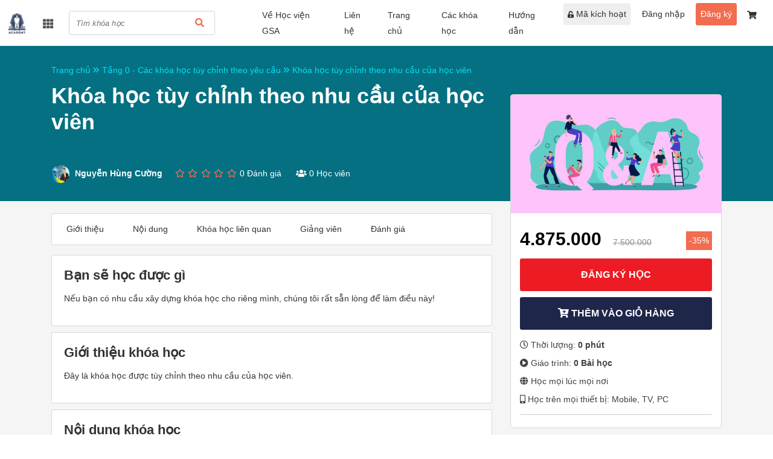

--- FILE ---
content_type: text/html; charset=UTF-8
request_url: https://hocviennhansu.edubit.vn/khoa-hoc-tuy-chinh-theo-nhu-cau-cua-hoc-vien
body_size: 15587
content:
<!DOCTYPE html>
<html lang="vi" data-t="test">

<head>
    <title>Khóa học tùy chỉnh theo nhu cầu của học viên</title>
    <meta charset="UTF-8">
    <meta name="viewport" content="width=device-width, initial-scale=1.0">
    <meta name="format-detection" content="telephone=no">
    <meta name="description" content="Đây là khóa học được tùy chỉnh theo nhu cầu của học viên.">
    <meta property="og:url" content="https://hocviennhansu.edubit.vn/khoa-hoc-tuy-chinh-theo-nhu-cau-cua-hoc-vien"/>
    <meta property="og:type" content="article"/>
    <meta property="og:title" content="Khóa học tùy chỉnh theo nhu cầu của học viên"/>
    <meta property="og:description" content="Đây là khóa học được tùy chỉnh theo nhu cầu của học viên."/>
    <meta property="og:image" content="https://file.unica.vn/storage/5afaf597256971c73f42de5078ced827c5670f24/hoi-dap.jpg"/>
    <meta property="og:image:width" content="600"/>
    <meta property="og:image:height" content="315"/>
    <meta property="og:image:alt" content="Khóa học tùy chỉnh theo nhu cầu của học viên"/>
    
    <!-- favicon -->
    <link rel="icon" href="https://hocviennhansu.edubit.vn/data/sites/604889374108d390b38b4599/favicon/photo_604889374108d390b38b4599_1615366765.jpg?time=1615366765" type="image/x-icon">
    <!-- StyleSheets -->
    <link rel="stylesheet" href="https://hocviennhansu.edubit.vn/statics/css/fonts/font-awesome.min.css">
    <link rel="stylesheet" href="https://hocviennhansu.edubit.vn/statics/fonts/font-awesome/css/fontawesome-all.min.css">
    <link rel="stylesheet" href="https://hocviennhansu.edubit.vn/statics/plugins/bootstrap/css/bootstrap.min.css">
    <link rel="stylesheet" href="https://hocviennhansu.edubit.vn/statics/plugins/confirm/jquery-confirm.min.css?v=1.0">
    <link href="https://hocviennhansu.edubit.vn/statics/css/slick-theme.css?time=1744962171" rel="stylesheet">
    <link rel="stylesheet" href="https://hocviennhansu.edubit.vn/statics/plugins/datatimepicker/bootstrap-timepicker.min.css">
    <link rel="stylesheet" type="text/css" media="all" href="https://hocviennhansu.edubit.vn/statics/plugins/select/css/select2.min.css"/>
    <link rel="stylesheet" href="https://hocviennhansu.edubit.vn/statics/css/j-ui.css">
    <!-- CSS -->
    <link rel="stylesheet" href="https://hocviennhansu.edubit.vn/statics/kidstar/css/animation.css?time=1744962172">
    <link rel="stylesheet" media="all" href="https://hocviennhansu.edubit.vn/statics/css/style.css?time=1767772832">
    <link rel="stylesheet" media="all" href="https://hocviennhansu.edubit.vn/statics/css/section.css?time=1744962171">
    <link rel="stylesheet" href="https://hocviennhansu.edubit.vn/statics/plugins/ckeditor/contents.css?time=1744962172">
    <link href="https://hocviennhansu.edubit.vn/statics/css/common_css.css?time=1755226838" media="all" rel="stylesheet">
    <!-- JavaScripts -->
    <script src="https://hocviennhansu.edubit.vn/statics/plugins/fullcalendar-6.1.8/dist/index.global.js"></script>
    <script src="https://hocviennhansu.edubit.vn/statics/plugins/ckeditor/plugins/MathJax2.7.0/MathJax.js">
        MathJax.Hub.Config({
            jax: ["input/TeX", "input/MathML", "input/AsciiMath", "output/CommonHTML"],
            extensions: ["tex2jax.js", "mml2jax.js", "asciimath2jax.js", "MathMenu.js", "MathZoom.js", "AssistiveMML.js"],
            TeX: {
                extensions: ["AMSmath.js", "AMSsymbols.js", "noErrors.js", "noUndefined.js"]
            }
        });
    </script>
    <script>
        const lang_ver = '1', lang = 'vi', fileUrl = 'https://file.edubit.vn';
    </script>
    <script type="text/javascript" async
            src="https://hocviennhansu.edubit.vn/statics/plugins/ckeditor/plugins/MathJax2.7.0/MathJax.js?config=TeX-AMS-MML_HTMLorMML"></script>
    <script src="https://hocviennhansu.edubit.vn/statics/js/jquery.min.js"></script>
    <script src="https://hocviennhansu.edubit.vn/statics/js/jquery-ui.js"></script>
    <script src="https://hocviennhansu.edubit.vn/statics/js/popper.min.js"></script>
    <script src="https://hocviennhansu.edubit.vn/statics/plugins/bootstrap/js/bootstrap.min.js"></script>
    <script src="https://hocviennhansu.edubit.vn/statics/plugins/bootstrap/js/bootstrap-notify.min.js"></script>
    <!-- TODO: cần thay thế thư viện jquery.cookie sang js.cookie -->
    <script src="https://hocviennhansu.edubit.vn/statics/js/jquery.cookie.js"></script>
    <script src="https://hocviennhansu.edubit.vn/statics/js/js.cookie.min.js"></script>
    <script src="https://hocviennhansu.edubit.vn/statics/plugins/confirm/jquery-confirm.min.js"></script>
    <script src="https://hocviennhansu.edubit.vn/statics/plugins/bootstrap/js/jquery.form.js"></script>
    <script src="https://hocviennhansu.edubit.vn/statics/plugins/ckeditor/ckeditor.js"></script>
    <script src="https://hocviennhansu.edubit.vn/statics/plugins/ckeditor/config.js?time=1755769547"></script>
    <script src="https://hocviennhansu.edubit.vn/statics/plugins/datatimepicker/bootstrap-timepicker.min.js"></script>
    <script src="https://hocviennhansu.edubit.vn/statics/plugins/countdown/jquery.countdown.min.js"></script>
    <script src="https://hocviennhansu.edubit.vn/statics/plugins/pagination/jquery.twbsPagination.js"></script>
    <script src="https://hocviennhansu.edubit.vn/statics/js/slick.js"></script>
    <script type="text/javascript" src="https://hocviennhansu.edubit.vn/statics/plugins/select/js/select2.min.js"></script>
    <script src="https://hocviennhansu.edubit.vn/statics/plugins/ratings/jquery.raty.min.js"></script>
    <script src="https://hocviennhansu.edubit.vn/statics/js/dropzone.min.js?time=1744962172"></script>
    <script src="https://cdnjs.cloudflare.com/ajax/libs/xlsx/0.16.9/xlsx.full.min.js"></script>
    <script src="https://hocviennhansu.edubit.vn/statics/js/function.js?time=1768893330"></script>
    <script src="https://hocviennhansu.edubit.vn/statics/js/section.js?time=1744962172"></script>
    <script src="https://hocviennhansu.edubit.vn/statics/js/calendar/calendar.js?time=1744962172"></script>
    <script src="https://hocviennhansu.edubit.vn/statics/js/ready.jquery.js?time=1767596085"></script>
    <script src="https://hocviennhansu.edubit.vn/statics/js/notiflix-aio-3.2.5.min.js"></script>
    <script src="https://accounts.google.com/gsi/client" async defer></script>
    
    
    <script src="https://cdnjs.cloudflare.com/ajax/libs/autonumeric/1.9.46/autoNumeric.min.js"></script>
    <script type="text/javascript" src="/statics/js/canvasjs.js"></script>
    <link rel='stylesheet' href='https://hocviennhansu.edubit.vn/views/themes/default/css/style.css?time=1744962178'>
    <script src='https://hocviennhansu.edubit.vn/views/themes/default/js/main.js?time=1744962178'></script>
    
    <style></style>
        <meta property="fb:pages" content="325276584245869" />
<meta property="fb:pages" content="213428128724051" />
    
    

    
    
</head>

<body>






<script>
    !function (f, b, e, v, n, t, s)
            {if(f.fbq)return;n=f.fbq=function(){n.callMethod?
            n.callMethod.apply(n,arguments):n.queue.push(arguments)};
            if(!f._fbq)f._fbq=n;n.push=n;n.loaded=!0;n.version='2.0';
            n.queue=[];t=b.createElement(e);t.async=!0;
            t.src=v;s=b.getElementsByTagName(e)[0];
            s.parentNode.insertBefore(t,s)}(window, document, 'script',
        'https://connect.facebook.net/en_US/fbevents.js');
    fbq('init', '1323775107756263');
    fbq('track', 'PageView');
</script>
<noscript>
    <img height="1" width="1" style="display:none"
               src="https://www.facebook.com/tr?id=1323775107756263&ev=PageView&noscript=1"
    />
</noscript>

<script>
    const sid = '604889374108d390b38b4599';
    const token_api_v2 = '';
    const switch_user = '';
    const logo_site = '/data/sites/604889374108d390b38b4599/logos/photo_604889374108d390b38b4599_1615366758.jpg'; // Dùng cho watermark trong video player
    const cid = '';
    const clid = '';
    const qid_edubit = '5c7ca7e06803fa7f1b02dce0';
    const uphoto = '';
    const uid = '';
    const newLogin = '0';
    /*const ufullname = '';*/
    const sso = '1';
    const watermark = 0;
    LHM.sso.init();
    //var usrlang = navigator.language || navigator.userLanguage;
</script>

    



<div class="">
    <nav class="navbar navbar-content-header navbar-expand-lg navbar-light top_nav_site  "
         id="top_nav_site">
        <button class="navbar-toggler navbar-toggle-menu button_menu_header_user_admin" type="button"
                data-toggle="collapse" data-target="#navbarTogglerDemo01" aria-controls="navbarTogglerDemo01"
                aria-expanded="false" aria-label="Toggle navigation" style="right: 0">
            <span class="navbar-toggler-icon"></span>
        </button>
                <hgroup>
            <h1>
                <a class="navbar-brand logo-default-site style_logo_default_site logo-mobile" href="/"
                   target="_self" title="Học viện Nhân sự (Great Sphinx Academy - GSA) | 4/7b/282 đường Khương Đình - Thanh Xuân - Hà Nội | Đỗ Ngọc Mai – Phone 0838833616 – Zalo 0369904004 – Email maidn.kc24@gmail.com – FB ngocmai.ngocmai.5">
                    <img src="/data/sites/604889374108d390b38b4599/logos/photo_604889374108d390b38b4599_1615366758.jpg" class="style_logo_default_site rounded-circle default-img-site"
                         alt="Học viện Nhân sự (Great Sphinx Academy - GSA) | 4/7b/282 đường Khương Đình - Thanh Xuân - Hà Nội | Đỗ Ngọc Mai – Phone 0838833616 – Zalo 0369904004 – Email maidn.kc24@gmail.com – FB ngocmai.ngocmai.5">
                    <span class="d-none">Học viện Nhân sự (Great Sphinx Academy - GSA) | 4/7b/282 đường Khương Đình - Thanh Xuân - Hà Nội | Đỗ Ngọc Mai – Phone 0838833616 – Zalo 0369904004 – Email maidn.kc24@gmail.com – FB ngocmai.ngocmai.5</span>
                </a>
            </h1>
            <h2 class="d-none">Tái tạo - Hệ thống</h2>
        </hgroup>
        
        
                <div class="cart_shopping_mobile">
            <a class="nav-link menu-shopping-cart" href="/cart">
                <i class="fa fa-shopping-cart" aria-hidden="true"></i>
                <span class="count_cart count_cart_mobile">0</span>
            </a>
        </div>
        

                <div class="unica-menu-cate-header sm-navi-btn unica-menu-cate-header-mobile">
            <i class="fa fa-th" aria-hidden="true"></i>
            <div id="mysidebarmenu" class="amazonmenu">
                <ul>
                                        <li class="hassub"><a href="https://hocviennhansu.edubit.vn/chuyen-muc/tang-2-nui-nhan-su--ky-thuat-xay-dung-he-thong-qtns-core-luong-3p-khoa-le-vo-thoi-han">Tầng 2 Núi Nhân sư - Kỹ thuật xây dựng Hệ thống QTNS core lương 3P (Khóa lẻ vô thời hạn)</a></li>
                    
                    <li class="hassub"><a href="https://hocviennhansu.edubit.vn/chuyen-muc/tang-2-nui-nhan-su--ky-thuat-xay-dung-he-thong-qt-hieu-suat-bsc--kpi-khoa-le-vo-thoi-han">Tầng 2 Núi Nhân sư - Kỹ thuật xây dựng Hệ thống QT hiệu suất BSC - KPI (Khóa lẻ vô thời hạn)</a></li>
                    
                    <li class="hassub"><a href="https://hocviennhansu.edubit.vn/chuyen-muc/tang-2-nui-nhan-su--ky-thuat-xu-ly-quan-he-lao-dong-lao-dong-bai-ban">Tầng 2 Núi Nhân sư - Kỹ thuật xử lý quan hệ lao động lao động bài bản</a></li>
                    
                    <li class="hassub"><a href="https://hocviennhansu.edubit.vn/chuyen-muc/tang-2-nui-nhan-su--ky-thuat-tac-nghiep-chinh-sach-tien-luong-cb">Tầng 2 Núi Nhân sư - Kỹ thuật tác nghiệp chính sách tiền lương (C&B)</a></li>
                    
                    <li class="hassub"><a href="https://hocviennhansu.edubit.vn/chuyen-muc/tang-1-nui-nhan-su--quan-tri-nhan-su-tong-the-khoa-le-vo-thoi-han">Tầng 1 Núi Nhân sư - Quản trị Nhân sự tổng thể (Khóa lẻ vô thời hạn)</a></li>
                    
                    <li class="hassub"><a href="https://hocviennhansu.edubit.vn/chuyen-muc/tang-0--cac-khoa-hoc-tuy-chinh-theo-yeu-cau">Tầng 0 - Các khóa học tùy chỉnh theo yêu cầu</a></li>
                    
                    <li class="hassub"><a href="https://hocviennhansu.edubit.vn/chuyen-muc/tang-2-nui-nhan-su--ky-thuat-san-nhan-tai-headhunt">Tầng 2 Núi Nhân sư - Kỹ thuật săn nhân tài (Headhunt)</a></li>
                    
                </ul>
            </div>
        </div>
        
                <button class="button_search navbar-toggler navbar-toggle-search c_header__search-wrapper" type="button"
                data-toggle="collapse" data-target="#navbarTogglerDemo02" aria-controls="navbarTogglerDemo02"
                aria-expanded="false" aria-label="Toggle navigation" style="left: 0; padding-top: 0;">
            <span class="fa fa-search"></span>
        </button>
        
                <div class="unica-menu-cate-header unica-menu-cate-header-pc">
            <i class="fa fa-th" aria-hidden="true"></i>
            <div id="mysidebarmenu" class="amazonmenu">
                <ul>
                                        <li class="hassub">
                        <a href="https://hocviennhansu.edubit.vn/chuyen-muc/tang-2-nui-nhan-su--ky-thuat-xay-dung-he-thong-qtns-core-luong-3p-khoa-le-vo-thoi-han" class="li-category ">Tầng 2 Núi Nhân sư - Kỹ thuật xây dựng Hệ thống QTNS core lương 3P (Khóa lẻ vô thời hạn)</a>
                        
                    </li>
                    
                    <li class="hassub">
                        <a href="https://hocviennhansu.edubit.vn/chuyen-muc/tang-2-nui-nhan-su--ky-thuat-xay-dung-he-thong-qt-hieu-suat-bsc--kpi-khoa-le-vo-thoi-han" class="li-category ">Tầng 2 Núi Nhân sư - Kỹ thuật xây dựng Hệ thống QT hiệu suất BSC - KPI (Khóa lẻ vô thời hạn)</a>
                        
                    </li>
                    
                    <li class="hassub">
                        <a href="https://hocviennhansu.edubit.vn/chuyen-muc/tang-2-nui-nhan-su--ky-thuat-xu-ly-quan-he-lao-dong-lao-dong-bai-ban" class="li-category ">Tầng 2 Núi Nhân sư - Kỹ thuật xử lý quan hệ lao động lao động bài bản</a>
                        
                    </li>
                    
                    <li class="hassub">
                        <a href="https://hocviennhansu.edubit.vn/chuyen-muc/tang-2-nui-nhan-su--ky-thuat-tac-nghiep-chinh-sach-tien-luong-cb" class="li-category ">Tầng 2 Núi Nhân sư - Kỹ thuật tác nghiệp chính sách tiền lương (C&B)</a>
                        
                    </li>
                    
                    <li class="hassub">
                        <a href="https://hocviennhansu.edubit.vn/chuyen-muc/tang-1-nui-nhan-su--quan-tri-nhan-su-tong-the-khoa-le-vo-thoi-han" class="li-category ">Tầng 1 Núi Nhân sư - Quản trị Nhân sự tổng thể (Khóa lẻ vô thời hạn)</a>
                        
                    </li>
                    
                    <li class="hassub">
                        <a href="https://hocviennhansu.edubit.vn/chuyen-muc/tang-0--cac-khoa-hoc-tuy-chinh-theo-yeu-cau" class="li-category ">Tầng 0 - Các khóa học tùy chỉnh theo yêu cầu</a>
                        
                    </li>
                    
                    <li class="hassub">
                        <a href="https://hocviennhansu.edubit.vn/chuyen-muc/tang-2-nui-nhan-su--ky-thuat-san-nhan-tai-headhunt" class="li-category ">Tầng 2 Núi Nhân sư - Kỹ thuật săn nhân tài (Headhunt)</a>
                        
                    </li>
                    
                </ul>
            </div>
        </div>
        
                <div class="navbar-collapse search-header-default collapse" id="navbarTogglerDemo02">
            <form class="header-search-boxtop header-search-boxtop-style navbar-form form-inline" method="GET"
                  action="/search">
                <input name="key" type="text" class="form-control search-form search-form-style"
                       placeholder="Tìm khóa học" value="">
                <button type="submit" class="btn header-search header-search-style"><i class="fa fa-search"
                                                                                       aria-hidden="true"></i></button>
            </form>
        </div>
        
        <div class="collapse navbar-collapse" id="navbarTogglerDemo01">
            <ul class="nav nav-tabs main-tab search-header" id="tab-dashboard-menu" role="tablist">
                
                
                
                
                
                
                
                
                
                
            </ul>
            <ul class="navbar-nav my-2 my-lg-0 menu-content-header">
                
                
                
                                <li class="nav-item">
                    <a class="nav-link   action_quiz_test " target="_blank"
                       href="http://daotaonhansu.net/"> Về Học viện GSA</a>
                </li>
                
                <li class="nav-item">
                    <a class="nav-link   action_quiz_test " 
                       href="https://hocviennhansu.edubit.vn/blog/lien-he-hoc-vien-nhan-su"> Liên hệ</a>
                </li>
                
                <li class="nav-item">
                    <a class="nav-link   action_quiz_test " 
                       href="https://hocviennhansu.edubit.vn/"> Trang chủ</a>
                </li>
                
                <li class="nav-item">
                    <a class="nav-link   action_quiz_test " 
                       href="https://hocviennhansu.edubit.vn/courses"> Các khóa học</a>
                </li>
                
                <li class="nav-item">
                    <a class="nav-link   action_quiz_test " target="_blank"
                       href="https://hocviennhansu.edubit.vn/category/huong-dan"> Hướng dẫn</a>
                </li>
                
                <li class="nav-item">
                    <a class="nav-link   action_quiz_test active-course-menu btn btn-light hide_button_mobile" 
                       href="https://hocviennhansu.edubit.vn/activated"><i class="fa fa-unlock-alt" aria-hidden="true"></i> Mã kích hoạt</a>
                </li>
                
                <li class="nav-item">
                    <a class="nav-link   action_quiz_test signin-site-menu btn hide_button_mobile" 
                       href="https://hocviennhansu.edubit.vn/signin?redirect=https%3A%2F%2Fhocviennhansu.edubit.vn%2Fkhoa-hoc-tuy-chinh-theo-nhu-cau-cua-hoc-vien"> Đăng nhập</a>
                </li>
                
                <li class="nav-item">
                    <a class="nav-link   action_quiz_test signup-site-menu btn" 
                       href="https://hocviennhansu.edubit.vn/signup"> Đăng ký</a>
                </li>
                
                <li class="nav-item">
                    <a class="nav-link  menu-shopping-cart action_quiz_test hide_button_mobile" 
                       href="https://hocviennhansu.edubit.vn/cart"> <i class="fa fa-shopping-cart" aria-hidden="true"></i></a>
                </li>
                
                
                
                
                

                
                
                

            </ul>
        </div>
                <div class="mobile-btn-more">
                        <a href="/activated" rel="nofollow" class="u-active-course">Kích hoạt khóa học <i
                        class="fa fa-unlock-alt"
                        aria-hidden="true"></i></a>
            

                        <a href="/signin" rel="nofollow" class="u-btn-log">Đăng nhập <i class="fa fa-sign-in"
                                                                                    aria-hidden="true"></i></a>
            
            
        </div>
        
    </nav>
</div>
<div id="top-fix"></div>
<script type="text/javascript">
    var direction = LHM.common.getParam('s');
    if (sid && direction != 'all') {
        var site_name = $('.drop-sites li a[alt=' + sid + ']').text();
        //$('.drop-sites .btn').text(site_name);
    } else {
        var site_name = $('.drop-sites li a[alt=all]').text();
        //$('.drop-sites .btn').text(site_name);
    }

    $('#tab-dashboard-menu .nav-link,#tab-dashboard-menu .nav-link-drop').click(function () {
        if ($('#page-redirect').val())
            window.location = "/manage" + $(this).attr('href');
    });

    $('.target-to-dashboard').click(function () {
        window.location = base_url + "/manage#overview";
    });
    $('.target-to-course').click(function () {
        window.location = base_url + "/manage#courses";
    });
    $('.target-to-live').click(function () {
        window.location = base_url + "/manage#classes";
    });
    $('.target-clear-cache').click(function () {
        window.location = base_url + "/clear_cache";
    });

    $('.header-search').click(function () {
        if (!$('.search-form').val()) {
            window.alert("Bạn cần nhập từ khóa cần tìm");
            return false;
        }
    });

    if (window.location.pathname && $('a[href="' + window.location.pathname + '"]').length) {
        $('a[href="' + window.location.pathname + '"]').addClass('active').parent().prev().addClass('active')
    }


    // LHM.mnDashboard.notifyService();
</script><style>
    .title-time-lesson span[data-time="0"] {
        display: none;
    }
</style>
<link rel="stylesheet" href="https://hocviennhansu.edubit.vn/statics/css/fix_font_weight.css?v=1.0.1">
<link href="https://hocviennhansu.edubit.vn/statics/plugins/player/7.20.2/video-js.css" rel="stylesheet">
<link rel="stylesheet" href="https://hocviennhansu.edubit.vn/statics/plugins/player/videojs-watermark/videojs-watermark.css">
<link rel="stylesheet" href="https://hocviennhansu.edubit.vn/statics/plugins/player/videojs-resolution-switcher/videojs-resolution-switcher.css">
<script src="https://hocviennhansu.edubit.vn/statics/plugins/player/7.20.2/video.min.js"></script>
<script src="https://hocviennhansu.edubit.vn/statics/plugins/player/js/videojs-playlist.js"></script>
<script src="https://hocviennhansu.edubit.vn/statics/plugins/player/js/Youtube.js"></script>
<script src="https://hocviennhansu.edubit.vn/statics/plugins/player/videojs-vimeo/videojs-vimeo.umd.js"></script>
<script src="https://hocviennhansu.edubit.vn/statics/plugins/player/videojs-watermark/videojs-watermark.js"></script>
<script src="https://hocviennhansu.edubit.vn/statics/plugins/player/videojs-resolution-switcher/videojs-resolution-switcher.min.js"></script>
<div class="info-khoahoc-chitiet">
    <div class="container">
        <div class="row">
            <div class="col-lg-8 col-md-8 col-sm-12">
                
<div class="breadscrum">
    <a class="breadcrumb-item-site" href="https://hocviennhansu.edubit.vn">Trang chủ <i class="fa fa-angle-double-right" style="font-weight: normal !important;"></i></span>
    <a class="breadcrumb-item-site" href="https://hocviennhansu.edubit.vn/chuyen-muc/tang-0--cac-khoa-hoc-tuy-chinh-theo-yeu-cau">Tầng 0 - Các khóa học tùy chỉnh theo yêu cầu <i class="fa fa-angle-double-right" style="font-weight: normal !important;"></i></span>
    <a class="breadcrumb-item-site" href="https://hocviennhansu.edubit.vn/khoa-hoc-tuy-chinh-theo-nhu-cau-cua-hoc-vien">Khóa học tùy chỉnh theo nhu cầu của học viên</a>
</div>
                <div class="content-khoahoc-top">
                    <h1 class="course_name_theme">Khóa học tùy chỉnh theo nhu cầu của học viên</h1>
                    <div class="intro-chitiet">
                        
                    </div>
                    <div class="block-teacher-theme pull-left">
                        <img src="https://edubit.vn/data/avatars/photo_604874eb4108d3dcb18b456e_1615387437.jpg" alt="" class="rounded-circle img-teacher-theme">
                        <a href="/giang-vien/nguyen-hung-cuong"
                           title="Nguyễn Hùng Cường"><strong>Nguyễn Hùng Cường</strong></a><br class="br_class_course">
                                                <span class="rate_star_replace rating_course" data-star="0"
                              style="margin-left: 16px;"></span>
                        <span class="count-rate style_rate_profile_teacher_uni_search">0 Đánh giá</span>
                        
                        <span class="count-student-default"> <i
                                    class="fas fa-users"></i> 0 Học viên</span>
                    </div>
                </div>
            </div>
            <div class="col-md-4 col-sm-12">
            </div>
        </div>
    </div>
</div>

<div class="conent-page bg-f1f2f2">
    <div class="container">
        <div class="row">
            <div class="col-lg-8 col-md-8 col-sm-12">
                <div class="content-detail khoahoc-content">
                    
                    <div class="box-reg-khoahoc-mobile"></div>
                    <div class="tab-detail hidden-xs">
                        <ul>
                            <li class="about-course-detail"><a href="#about_courses">Giới thiệu</a></li>

                                                        <li class="content-course-detail"><a href="#content_courses">Nội dung</a></li>
                            

                            <li class="relate-course-detail"><a href="#relate_courses">Khóa học liên quan</a>
                            </li>
                            <li class="teacher-info-course-detail"><a href="#teacher_info">Giảng viên</a></li>
                                                        <li class="review-student-course-detail"><a href="#review_student">Đánh giá</a></li>
                            
                        </ul>
                    </div>

                    <div class="box-content" id="about_instructor_courses" >
                        <h2>Bạn sẽ học được gì</h2>
                        <p>Nếu bạn c&oacute; nhu cầu x&acirc;y dựng kh&oacute;a học cho ri&ecirc;ng m&igrave;nh, ch&uacute;ng t&ocirc;i rất sẵn l&ograve;ng để l&agrave;m điều n&agrave;y!</p>
                    </div>

                    <div class="box-content" id="about_courses" >
                        <h2>Giới thiệu khóa học</h2>
                        <p>Đ&acirc;y l&agrave; kh&oacute;a học được t&ugrave;y chỉnh theo nhu cầu của học vi&ecirc;n.</p>
                    </div>

                    

                                        <div class="box-content" id="content_courses">
                        <h2>Nội dung khóa học</h2>
                        
                        <script type="text/javascript">
                            $('.collapse').on('shown.bs.collapse', function () {
                                $(this).parent().find(".fa-plus-square").removeClass("fa-plus-square").addClass("fa-minus-square");
                            }).on('hidden.bs.collapse', function () {
                                $(this).parent().find(".fa-minus-square").removeClass("fa-minus-square").addClass("fa-plus-square");
                            });
                            $('#content_courses button[data-toggle="collapse"]:first').click()
                        </script>
                    </div>
                    

                    

                    <div class="box-content" id="teacher_info">
                        <h2>Thông tin giảng viên</h2>
                                                <div class="giangvien-info">
                            <div class="row">
                                <div class="col-lg-4 col-md-6 col-sm-4">
                                    <div class="giangvien-img">
                                        <a href="/giang-vien/nguyen-hung-cuong" title="Nguyễn Hùng Cường"><img src="https://edubit.vn/data/avatars/photo_604874eb4108d3dcb18b456e_1615387437.jpg"
                                                                                                     width="100%"
                                                                                                     alt="Nguyễn Hùng Cường"></a>
                                    </div>
                                    <div class="thongke-giangvien">
                                        <strong class="hocvien-num1 info-teacher-count-student"><span><i
                                                        class="fa fa-users"
                                                        aria-hidden="true"></i> 6096 Học viên</span></strong>
                                        <strong class="khoahoc-num1 info-teacher-count-course"><span><i
                                                        class="fas fa-book"></i> 90 Khóa học</span></strong>
                                    </div>
                                </div>
                                <div class="col-lg-8 col-md-6 col-sm-8">
                                    <div class="name-giangvien-info"><a href="/giang-vien/nguyen-hung-cuong"
                                                                        title="Nguyễn Hùng Cường">Nguyễn Hùng Cường</a></div>
                                    <div><i>- Kinhcan24</i></div>
                                    <div class="content-giangvien-info"><p><span style="color:#800000;"><strong>Họ v&agrave; t&ecirc;n:</strong> </span>Nguyễn H&ugrave;ng Cường<br />
<span style="color:#800000;">Địa chỉ email:</span> kinhcan24@gmail.com<br />
<span style="color:#800000;">Bằng cấp cao nhất:</span> Thạc sỹ Quản trị Nh&acirc;n lực<br />
<span style="color:#800000;">Giới thiệu :</span> <a href="http://blognhansu.net.vn/gioi-thieu/">http://blognhansu.net.vn/gioi-thieu/</a><br />
<span style="color:#800000;">Điện thoại :</span> 0988 833 616<br />
<span style="color:#800000;">Cấp bậc hiện tại:</span> Leader (CEO/ Tư vấn Hệ thống Quản trị Nh&acirc;n sự)<br />
<span style="color:#800000;">Năm kinh nghiệm:</span> &gt; 10 Năm<br />
<span style="color:#800000;">Ng&agrave;nh nghề:</span> Nh&acirc;n sự<br />
<span style="color:#800000;">Nơi l&agrave;m việc:</span> H&agrave; Nội hoặc Hồ Ch&iacute; Minh</p>

<p><strong><span style="color:#800000;">Mạng x&atilde; hội:</span></strong><br />
+ Facebook: <a href="https://www.facebook.com/kinhcan24" rel="noopener noreferrer" target="_blank">Kinhcan24</a><br />
+ Linkedin: <a href="https://www.linkedin.com/in/kinhcan24" rel="noopener noreferrer" target="_blank">Kinhcan24</a><br />
+ Youtube: <a href="https://youtube.com/kinhcan24" rel="noopener noreferrer" target="_blank">Kinhcan24</a><br />
+ Tiktok: <a href="https://www.tiktok.com/@kinhcan24/" rel="noopener noreferrer" target="_blank">Kinhcan24</a></p>

<p><strong><span style="color:#800000;">G&oacute;c B&aacute;o ch&iacute;:</span></strong><br />
+ <a href="https://diendandoanhnghiep.vn/chuyen-gia-nguyen-hung-cuong-nguoi-dong-hanh-tu-van-xay-dung-he-thong-qt-hieu-suat-bscvskpi-251687.html" rel="noopener noreferrer" target="_blank">Diễn đ&agrave;n doanh nghiệp &ndash; &ldquo;Người đồng h&agrave;nh&rdquo; tư vấn x&acirc;y dựng hệ thống QT hiệu suất BSC &ndash; KPI cho doanh nghiệp</a><br />
+ <a href="https://cafef.vn/he-thong-tong-dai-ngo-theo-mo-hinh-luong-3p-trong-quan-tri-nhan-su-188230829152045721.chn" rel="noopener noreferrer" target="_blank">CafeF &ndash; Hệ thống tổng đ&atilde;i ngộ theo m&ocirc; h&igrave;nh lương 3P trong quản trị nh&acirc;n sự </a><br />
+ <a href="https://lifestyle.zingnews.vn/gio-lam-ket-thuc-tin-nhan-cong-viec-thi-khong-post1439818.html" rel="noopener noreferrer" target="_blank">Zingnews &ndash; Giờ l&agrave;m kết th&uacute;c, tin nhắn c&ocirc;ng việc th&igrave; kh&ocirc;ng</a><br />
+ <a href="https://doanhnhan.vn/chuyen-gia-nguyen-hung-cuong-toi-mo-cong-ty-ra-de-thu-thuoc-quan-tri-nhan-su-52530.html" rel="noopener noreferrer" target="_blank">Doanh nh&acirc;n v&agrave; Ph&aacute;p luật &ndash; Chuy&ecirc;n gia Nguyễn H&ugrave;ng Cường: T&ocirc;i mở c&ocirc;ng ty ra để &ldquo;thử thuốc&rdquo; Quản trị nh&acirc;n sự</a><br />
+ <a href="https://lifestyle.zingnews.vn/gio-lam-ket-thuc-tin-nhan-cong-viec-thi-khong-post1439818.html" rel="noopener noreferrer" target="_blank">Zingnews &ndash; Giờ l&agrave;m kết th&uacute;c, tin nhắn c&ocirc;ng việc th&igrave; kh&ocirc;ng</a><br />
+ <a href="https://nhandaoonline.vn/chuyen-gia-qtns-nguyen-hung-cuong-va-hanh-trinh-y-nghia-cho-di-vi-cong-dong-a31021.html" rel="noopener noreferrer" target="_blank">Nh&acirc;n đạo online - Chuy&ecirc;n gia QTNS Nguyễn H&ugrave;ng Cường v&agrave; h&agrave;nh tr&igrave;nh &yacute; nghĩa cho đi v&igrave; cộng đồng</a><br />
+ <a href="https://vtc.vn/blog-nhan-su-so-5-cuon-sach-ve-quan-tri-hieu-suat-to-chuc-theo-bscvskpi-ar768273.html" rel="noopener noreferrer" target="_blank">VTC - Blog Nh&acirc;n sự số 5: Cuốn s&aacute;ch về quản trị hiệu suất tổ chức theo BSCvsKPI </a><br />
+ <a href="https://cafef.vn/xay-dung-cong-ty-hieu-suat-de-vuot-qua-khung-hoang-188230402205600697.chn" rel="noopener noreferrer" target="_blank">CafeF - X&acirc;y dựng c&ocirc;ng ty hiệu suất để vượt qua khủng hoảng</a><br />
+ <a href="https://vietnamnet.vn/quan-tri-nhan-su-bang-van-hoa-va-giai-phap-he-thong-2115625.html" rel="noopener noreferrer" target="_blank">Vietnamnet - Quản trị nh&acirc;n sự bằng văn h&oacute;a v&agrave; giải ph&aacute;p hệ thống</a><br />
+ <a href="https://cafebiz.vn/bai-toan-tu-van-quan-tri-nhan-su-thoi-dai-40-176230304132753658.chn" rel="noopener noreferrer" target="_blank">Cafebiz - B&agrave;i to&aacute;n tư vấn quản trị Nh&acirc;n sự thời đại 4.0</a><br />
+ <a href="https://cafebiz.vn/chuyen-gia-tu-van-tai-tao-he-thong-nhan-su-ceo-nguyen-hung-cuong-176221229141400498.chn" rel="noopener noreferrer" target="_blank">Cafebiz - Chuy&ecirc;n gia tư vấn t&aacute;i tạo Hệ thống Nh&acirc;n sự CEO Nguyễn H&ugrave;ng Cường</a><br />
+ <a href="https://nhipsonghanoi.hanoimoi.com.vn/tin-tuc/thoi-su/823167/gop-phan-cam-hoa-nhung-manh-doi-lam-lo" rel="noopener noreferrer" target="_blank">Nhịp sống H&agrave; Nội - G&oacute;p phần cảm h&oacute;a những mảnh đời lầm lỡ</a><br />
+ <a href="https://business.gov.vn/tu-van-vien/thong-tin/156" rel="noopener noreferrer" target="_blank">Bộ KHĐT - Th&agrave;nh vi&ecirc;n mạng lưới tư vấn Doanh nghiệp</a><br />
+ <a href="http://opac.nlv.gov.vn/pages/opac/wpid-search-stype-form-quick-sfield-author-keyword-Nguyen-Hung-Cuong-quan-li-nhan-su.html" rel="noopener noreferrer" target="_blank">Thư viện Quốc gia - T&aacute;c giả s&aacute;ch Nguyễn H&ugrave;ng Cường lĩnh vực Quản l&iacute; nh&acirc;n sự</a><br />
...</p>

<p><strong>12/2013 &ndash; nay</strong>: Chuy&ecirc;n gia tư vấn Hệ thống Quản trị nh&acirc;n sự. Tham gia tư vấn Hệ thống Quản trị Nh&acirc;n sự cho hơn 30 c&ocirc;ng ty trong c&aacute;c lĩnh vực: CNTT, In ấn, Y tế, X&acirc;y dựng, Thiết kế, Sản xuất, Dịch thuật, Đ&agrave;o tạo, Giải kh&aacute;t, Thương Mại. Danh s&aacute;ch c&aacute;c c&ocirc;ng ty đ&atilde; triển khai tư vấn (cập nhật đến 2023):<br />
- 01. C&ocirc;ng ty cổ phần c&ocirc;ng nghệ Getfly<br />
- 02. C&ocirc;ng ty Thiết kế Royalhome<br />
- 03. C&ocirc;ng ty sản xuất khăn ướt, trang phục VietGreen<br />
- 04. C&ocirc;ng ty in DDN<br />
- 05. C&ocirc;ng ty Thương Mại To&agrave;n Thịnh<br />
- 06. C&ocirc;ng ty Hitech<br />
- 07. C&ocirc;ng ty đ&agrave;o tạo tiếng Nhật Yoko<br />
- 08. C&ocirc;ng ty Dịch thuật Vạn T&iacute;n<br />
- 09. C&ocirc;ng ty Hanoimedical<br />
- 10. C&ocirc;ng ty Thiết kế Sao Kim<br />
- 11. C&ocirc;ng ty CP C&ocirc;ng nghệ v&agrave; đầu tư intech<br />
- 12. C&ocirc;ng ty cổ phần x&acirc;y lắp v&agrave; bảo dưỡng cơ điện VNK<br />
- 13. C&ocirc;ng ty TNHH Bảo t&iacute;n Minh Ch&acirc;u<br />
- 14. C&ocirc;ng ty Cổ phần I.T.C Việt Nam<br />
- 15. C&ocirc;ng ty TNHH Tư vấn Y Dược Quốc tế<br />
- 16. C&ocirc;ng ty MTV Gi&aacute;o dục đ&agrave;o tạo T&aacute;o Xanh<br />
- 17. Trường Đại học Kinh tế - Kỹ thuật C&ocirc;ng Nghiệp<br />
- 18. C&ocirc;ng ty CP Anko Việt Nam<br />
- 19. Bệnh viện 199 &ndash; Bộ C&ocirc;ng An<br />
- 20. C&ocirc;ng ty Cổ phần hơi Kỹ nghệ Que h&agrave;n<br />
- 21. C&ocirc;ng ty TNHH Di Đại Hưng<br />
- 22. C&ocirc;ng ty Cổ phần c&ocirc;ng nghệ Luci<br />
- 23. C&ocirc;ng ty Huyndai Kefico Việt Nam<br />
- 24. C&ocirc;ng ty cổ phần đầu tư Kho&aacute;ng sản Đại Dương<br />
- 25. C&ocirc;ng ty TNHH MTV thương mại v&agrave; dịch vụ Tiến Minh<br />
- 26. C&ocirc;ng ty Cổ phần Năm Dũng<br />
- 27. C&ocirc;ng ty Cổ phần thực phẩm sạch CleverFood<br />
- 28. C&ocirc;ng ty TNHH Thịt b&ograve; kh&ocirc; Xu&acirc;n Hương<br />
- 29. C&ocirc;ng ty Cổ phần đ&agrave;o tạo &ndash; Kiểm định &ndash; Đo kiểm m&ocirc;i trường Site<br />
- 30. C&ocirc;ng ty thương mại Ph&uacute;c Th&aacute;i - PTfitness<br />
- 31. Li&ecirc;n minh cung cấp thực phẩm sạch FSA<br />
- 32. C&ocirc;ng ty dược phẩm Bidiphar<br />
- 33. C&ocirc;ng ty c&ocirc;ng nghệ m&ocirc;i trường To&agrave;n &Aacute;<br />
- 34. C&ocirc;ng ty dịch vụ m&ocirc;i giới văn ph&ograve;ng Mai Sơn Office<br />
- 35. C&ocirc;ng ty truyền th&ocirc;ng Rainbow Media<br />
... Vui l&ograve;ng k&eacute;o chuột l&ecirc;n tr&ecirc;n để xem chi tiết hơn c&aacute;c dự &aacute;n.</p>

<p><strong>-T&aacute;c giả c&aacute;c đầu s&aacute;ch về Nh&acirc;n sự:</strong> <a href="http://www.sachnhansu.net/">http://www.sachnhansu.net/</a><br />
+ Quyển 1: Nghề Nh&acirc;n sự, liệu c&oacute; kiếm đủ tiền x&acirc;y nh&agrave; ở H&agrave; Nội? - <a href="https://goo.gl/aj4bC3">https://goo.gl/aj4bC3</a><br />
+ Quyển 2: Mới chuyển sang vị tr&iacute; nh&acirc;n sự n&ecirc;n bắt đầu từ đ&acirc;u? - <a href="http://goo.gl/4fPmX7">http://goo.gl/4fPmX7</a><br />
+ Quyển 3: Nghề Tuyển Người (3T) - &Aacute;c mộng nghề tuyển dụng - <a href="https://goo.gl/LjEgby">https://goo.gl/LjEgby</a><br />
+ Quyển 4: CEO &amp; Quản trị Nh&acirc;n sự - Hệ thống QTNS cần c&oacute; l&agrave; g&igrave;? - <a href="https://goo.gl/qMe7oV">https://goo.gl/qMe7oV</a><br />
<strong>+ </strong>Quyển 5: T&aacute;i tạo Nh&acirc;n sư - N&acirc;ng cấp hệ thống quản trị hiệu suất tổ chức theo BSCvsKPI - <a href="https://bit.ly/3LuRU0l" rel="noopener noreferrer" target="_blank">https://bit.ly/3LuRU0l</a></p>

<p><strong>- Th&agrave;nh vi&ecirc;n hội đồng Chuy&ecirc;n m&ocirc;n HRShare. </strong> Đ&atilde; đứng chia sẻ cho 77+ lớp về Quản trị nh&acirc;n sự v&agrave; kinh nghiệm tư vấn với số lượng học vi&ecirc;n hơn 1000 người:<br />
<strong>- Dự &aacute;n Giải m&atilde; Nh&acirc;n sự (27 lớp):</strong> Chia sẻ nội dung &quot;Hệ thống Quản trị Nh&acirc;n sự, nguy&ecirc;n tắc v&agrave; c&aacute;c x&acirc;y dựng&quot; v&agrave; c&aacute;c nội dung kh&aacute;c về quản trị nh&acirc;n sự.<br />
<strong>- Kh&oacute;a học &quot;Kỹ thuật x&acirc;y dựng hệ thống Quản trị hiệu suất theo BSCvsKPI&quot; (38 lớp):</strong> Chia sẻ kinh nghiệm v&agrave; kiến thức để gi&uacute;p c&aacute;c c&ocirc;ng ty x&acirc;y dựng th&agrave;nh c&ocirc;ng hệ thống Quản trị hiệu suất theo phương ph&aacute;p BSCvsKPI (phương ph&aacute;p độc quyền do t&ocirc;i tự nghi&ecirc;n cứu ứng dụng)<br />
<strong>- Kh&oacute;a hoc &quot;Kỹ thuật x&acirc;y dựng hệ thống Quản trị nh&acirc;n sự core - lương 3P (12 lớp):</strong> Chia sẻ kinh nghiệm v&agrave; kiến thức để gi&uacute;p c&aacute;c c&ocirc;ng ty x&acirc;y dựng th&agrave;nh c&ocirc;ng hệ thống Quản trị nh&acirc;n sự theo 3P.</p>

<p><strong>- 10/2020 - nay:</strong> CEO c&ocirc;ng ty Quản trị Tri thức Nh&acirc;n sự KC24</p></div>
                                </div>
                            </div>
                        </div>
                        
                    </div>
                    <script src="https://hocviennhansu.edubit.vn/statics/plugins/ratings/jquery.raty.min.js"></script>
<link rel="stylesheet" href="https://hocviennhansu.edubit.vn/statics/css/fix_font_weight.css?v=1.0.1">
<div class="mbs-block-tags">
    <div class="container">
        <div class="row">
            <label>Tags: </label>
            <ul>
                                <li><a href="https://hocviennhansu.edubit.vn/tag/nguyen-hung-cuong">Nguyễn Hùng Cường</a></li>
                
            </ul>
        </div>
    </div>
</div>
<div class="ib-block-info-course box-content" id="review_student">
    <div class="container content-cate-relate">
        <div class="row">
            <h4 style="margin-left: 15px"><i class="fa fa-star" aria-hidden="true" style="color:#4c6379"></i>Học viên đánh giá</h4>
            <div class="col-xs-12 col-12">
                <div class="col-md-3 col-12 col-sm-12 rating-student-left">
                    <div class="number-big-rate">0</div>
                    <div class="star-big-rate">
                        <span class="star-rate-course">
                            <script>
                                $('.star-rate-course').raty({
                                    starHalf: 'fas fa-fw fa-star-half-alt',// The name of the half star image.
                                    starOff: 'far fa-fw fa-star',// Name of the star image off.
                                    starOn: 'fas fa-fw fa-star',
                                    starType: 'i',
                                    score: parseInt(0),
                                    click: false,
                                    readOnly: true,
                                });
                            </script>
                        </span>
                    </div>
                    <div class="count-review">0 Đánh giá </div>
                </div>
                <div class="col-md-9 col-12 col-sm-12 rating-student-right">
                                        <div class="col-md-7 col-12 col-sm-12 u-rate-f1-progress">
                        <div class="progress progress_rate_star">
                            <div class="progress-bar progress-bar-success" role="progressbar" aria-valuenow="80" aria-valuemin="0" aria-valuemax="100" style="width: 0%;">
                            </div>
                        </div>
                    </div>
                    <div class=" u-rate-f1-star">
                            <span class="star-rate-5">
                                <script>
                                    $('.star-rate-5').raty({
                                        starHalf: 'fas fa-fw fa-star-half-alt',// The name of the half star image.
                                        starOff: 'far fa-fw fa-star',// Name of the star image off.
                                        starOn: 'fas fa-fw fa-star',
                                        starType: 'i',
                                        score: parseInt(5),
                                        click: false,
                                        readOnly: true,
                                    });
                                </script>
                            </span>
                    </div>
                    <div class=" u-rate-f1-num">
                        <p>0%</p>
                    </div>
                    
                    <div class="col-md-7 col-12 col-sm-12 u-rate-f1-progress">
                        <div class="progress progress_rate_star">
                            <div class="progress-bar progress-bar-success" role="progressbar" aria-valuenow="80" aria-valuemin="0" aria-valuemax="100" style="width: 0%;">
                            </div>
                        </div>
                    </div>
                    <div class=" u-rate-f1-star">
                            <span class="star-rate-4">
                                <script>
                                    $('.star-rate-4').raty({
                                        starHalf: 'fas fa-fw fa-star-half-alt',// The name of the half star image.
                                        starOff: 'far fa-fw fa-star',// Name of the star image off.
                                        starOn: 'fas fa-fw fa-star',
                                        starType: 'i',
                                        score: parseInt(4),
                                        click: false,
                                        readOnly: true,
                                    });
                                </script>
                            </span>
                    </div>
                    <div class=" u-rate-f1-num">
                        <p>0%</p>
                    </div>
                    
                    <div class="col-md-7 col-12 col-sm-12 u-rate-f1-progress">
                        <div class="progress progress_rate_star">
                            <div class="progress-bar progress-bar-success" role="progressbar" aria-valuenow="80" aria-valuemin="0" aria-valuemax="100" style="width: 0%;">
                            </div>
                        </div>
                    </div>
                    <div class=" u-rate-f1-star">
                            <span class="star-rate-3">
                                <script>
                                    $('.star-rate-3').raty({
                                        starHalf: 'fas fa-fw fa-star-half-alt',// The name of the half star image.
                                        starOff: 'far fa-fw fa-star',// Name of the star image off.
                                        starOn: 'fas fa-fw fa-star',
                                        starType: 'i',
                                        score: parseInt(3),
                                        click: false,
                                        readOnly: true,
                                    });
                                </script>
                            </span>
                    </div>
                    <div class=" u-rate-f1-num">
                        <p>0%</p>
                    </div>
                    
                    <div class="col-md-7 col-12 col-sm-12 u-rate-f1-progress">
                        <div class="progress progress_rate_star">
                            <div class="progress-bar progress-bar-success" role="progressbar" aria-valuenow="80" aria-valuemin="0" aria-valuemax="100" style="width: 0%;">
                            </div>
                        </div>
                    </div>
                    <div class=" u-rate-f1-star">
                            <span class="star-rate-2">
                                <script>
                                    $('.star-rate-2').raty({
                                        starHalf: 'fas fa-fw fa-star-half-alt',// The name of the half star image.
                                        starOff: 'far fa-fw fa-star',// Name of the star image off.
                                        starOn: 'fas fa-fw fa-star',
                                        starType: 'i',
                                        score: parseInt(2),
                                        click: false,
                                        readOnly: true,
                                    });
                                </script>
                            </span>
                    </div>
                    <div class=" u-rate-f1-num">
                        <p>0%</p>
                    </div>
                    
                    <div class="col-md-7 col-12 col-sm-12 u-rate-f1-progress">
                        <div class="progress progress_rate_star">
                            <div class="progress-bar progress-bar-success" role="progressbar" aria-valuenow="80" aria-valuemin="0" aria-valuemax="100" style="width: 0%;">
                            </div>
                        </div>
                    </div>
                    <div class=" u-rate-f1-star">
                            <span class="star-rate-1">
                                <script>
                                    $('.star-rate-1').raty({
                                        starHalf: 'fas fa-fw fa-star-half-alt',// The name of the half star image.
                                        starOff: 'far fa-fw fa-star',// Name of the star image off.
                                        starOn: 'fas fa-fw fa-star',
                                        starType: 'i',
                                        score: parseInt(1),
                                        click: false,
                                        readOnly: true,
                                    });
                                </script>
                            </span>
                    </div>
                    <div class=" u-rate-f1-num">
                        <p>0%</p>
                    </div>
                    
                </div>
            </div>
        </div>
    </div>
    <div class="container content_comment_row">
        <!-- <h4><i class="fa fa-comments" aria-hidden="true"></i> Nhận xét học viên</h4> -->
        <div class="col-xs-12 col-12 content_comment">
            
        </div>
        
    </div>
</div>
<div class="ib-block-info-course box-content" id="relate_courses">
    <div class="container content-cate-relate">
        <h4><i class="fa fa-tags" aria-hidden="true"></i> Khóa học liên quan </h4>
                <div class="col-xs-12 col-12 col-sm-12 content-course-cate">
            <div class="row">
                <div class="col-md-3 col-12 col-sm-12 img-course">
                    <a href="https://hocviennhansu.edubit.vn/bscvskpi-47-lap-trinh-may-vi-tinh-khoa-hoc-ky-thuat-xay-dung-bscvskpi" >
                        
                        <img class="img-responsive" alt="" src="https://file.edubit.vn/storage/5afaf597256971c73f42de5078ced827c5670f24/banner-bscvskpi-g47.jpg" style="">
                        
                    </a>
                </div>
                <div class="col-md-9 col-12 col-sm-12 desc-course">
                    <div class="col-md-9 col-12 col-sm-12 info_course_of_cate">
                        <a href="https://hocviennhansu.edubit.vn/bscvskpi-47-lap-trinh-may-vi-tinh-khoa-hoc-ky-thuat-xay-dung-bscvskpi" >BSCvsKPI 47 - Lập trình máy vi tính - Khóa học kỹ thuật xây dựng BSCvsKPI</a>
                        
                        
                        <div class="gv-course">Nguyễn Hùng Cường</div>
                        <div class="rate-course block-rating">
                                                        <div class="rating_course" id="rating_course_69762c66e275cb45cd8b457a"></div>
                            <span class="count-review">(0)</span>
                            <script>
                                $('#rating_course_69762c66e275cb45cd8b457a').raty({
                                    starHalf: 'fas fa-fw fa-star-half-alt',// The name of the half star image.
                                    starOff: 'far fa-fw fa-star',// Name of the star image off.
                                    starOn: 'fas fa-fw fa-star',
                                    starType: 'i',
                                    score: parseInt(0),
                                    click: false,
                                    readOnly: true,
                                });
                            </script>
                            
                            <span class="block-count-student-in-relate-course"><i class="fa fa-users" aria-hidden="true"></i>    5 Học viên</span>
                        </div>
                    </div>
                    <div class="col-md-3 col-12 col-sm-12 price-course-of-cate">
                                                <div class="price-course-sale">2.499.000<sup>đ</sup></div>
                                                <div class="price-course-old">10.000.000<sup>đ</sup></div>
                        <div class="sale-ratio">(-76%)</div>
                        
                        
                    </div>
                </div>
            </div>
        </div>
        
        <div class="col-xs-12 col-12 col-sm-12 content-course-cate">
            <div class="row">
                <div class="col-md-3 col-12 col-sm-12 img-course">
                    <a href="https://hocviennhansu.edubit.vn/3ps-23-det-may-thoi-trang-ky-thuat-xay-ht-luong-3p-ver-23" >
                        
                        <img class="img-responsive" alt="" src="https://file.edubit.vn/storage/5afaf597256971c73f42de5078ced827c5670f24/cac-giai-doan-hoc.jpg" style="">
                        
                    </a>
                </div>
                <div class="col-md-9 col-12 col-sm-12 desc-course">
                    <div class="col-md-9 col-12 col-sm-12 info_course_of_cate">
                        <a href="https://hocviennhansu.edubit.vn/3ps-23-det-may-thoi-trang-ky-thuat-xay-ht-luong-3p-ver-23" >3Ps 23 - dệt may thời trang - Kỹ thuật xây HT lương 3P ver 23</a>
                        
                        
                        <div class="gv-course">Nguyễn Hùng Cường</div>
                        <div class="rate-course block-rating">
                                                        <div class="rating_course" id="rating_course_695f5517e275cbcf848b4571"></div>
                            <span class="count-review">(0)</span>
                            <script>
                                $('#rating_course_695f5517e275cbcf848b4571').raty({
                                    starHalf: 'fas fa-fw fa-star-half-alt',// The name of the half star image.
                                    starOff: 'far fa-fw fa-star',// Name of the star image off.
                                    starOn: 'fas fa-fw fa-star',
                                    starType: 'i',
                                    score: parseInt(0),
                                    click: false,
                                    readOnly: true,
                                });
                            </script>
                            
                            <span class="block-count-student-in-relate-course"><i class="fa fa-users" aria-hidden="true"></i>    7 Học viên</span>
                        </div>
                    </div>
                    <div class="col-md-3 col-12 col-sm-12 price-course-of-cate">
                                                <div class="price-course-sale">3.998.000<sup>đ</sup></div>
                                                <div class="price-course-old">20.000.000<sup>đ</sup></div>
                        <div class="sale-ratio">(-81%)</div>
                        
                        
                    </div>
                </div>
            </div>
        </div>
        
        <div class="col-xs-12 col-12 col-sm-12 content-course-cate">
            <div class="row">
                <div class="col-md-3 col-12 col-sm-12 img-course">
                    <a href="https://hocviennhansu.edubit.vn/bscvskpi-46-khoa-hoc-ky-thuat-xay-dung-bscvskpi" >
                        
                        <img class="img-responsive" alt="" src="https://file.edubit.vn/storage/5afaf597256971c73f42de5078ced827c5670f24/cai-gi-do-duoc-thi-moi-quan-ly-duoc.jpg" style="">
                        
                    </a>
                </div>
                <div class="col-md-9 col-12 col-sm-12 desc-course">
                    <div class="col-md-9 col-12 col-sm-12 info_course_of_cate">
                        <a href="https://hocviennhansu.edubit.vn/bscvskpi-46-khoa-hoc-ky-thuat-xay-dung-bscvskpi" >BSCvsKPI 46 - FDI sản xuất thức ăn gia súc - Khóa học kỹ thuật xây dựng BSCvsKPI</a>
                        
                        
                        <div class="gv-course">Nguyễn Hùng Cường</div>
                        <div class="rate-course block-rating">
                                                        <div class="rating_course" id="rating_course_6922f26ee275cbae7a8b456e"></div>
                            <span class="count-review">(0)</span>
                            <script>
                                $('#rating_course_6922f26ee275cbae7a8b456e').raty({
                                    starHalf: 'fas fa-fw fa-star-half-alt',// The name of the half star image.
                                    starOff: 'far fa-fw fa-star',// Name of the star image off.
                                    starOn: 'fas fa-fw fa-star',
                                    starType: 'i',
                                    score: parseInt(0),
                                    click: false,
                                    readOnly: true,
                                });
                            </script>
                            
                            <span class="block-count-student-in-relate-course"><i class="fa fa-users" aria-hidden="true"></i>    6 Học viên</span>
                        </div>
                    </div>
                    <div class="col-md-3 col-12 col-sm-12 price-course-of-cate">
                                                <div class="price-course-sale">2.499.000<sup>đ</sup></div>
                                                <div class="price-course-old">10.000.000<sup>đ</sup></div>
                        <div class="sale-ratio">(-76%)</div>
                        
                        
                    </div>
                </div>
            </div>
        </div>
        
        <div class="col-xs-12 col-12 col-sm-12 content-course-cate">
            <div class="row">
                <div class="col-md-3 col-12 col-sm-12 img-course">
                    <a href="https://hocviennhansu.edubit.vn/bscvskpi-45-buon-ban-vai-thoi-trang-cao-cap-khoa-hoc-ky-thuat-xay-dung-bscvskpi" >
                        
                        <img class="img-responsive" alt="" src="https://file.edubit.vn/storage/5afaf597256971c73f42de5078ced827c5670f24/bscvskpi-g45.jpg" style="">
                        
                    </a>
                </div>
                <div class="col-md-9 col-12 col-sm-12 desc-course">
                    <div class="col-md-9 col-12 col-sm-12 info_course_of_cate">
                        <a href="https://hocviennhansu.edubit.vn/bscvskpi-45-buon-ban-vai-thoi-trang-cao-cap-khoa-hoc-ky-thuat-xay-dung-bscvskpi" >BSCvsKPI 45 - Buôn bán vải thời trang cao cấp - Khóa học kỹ thuật xây dựng BSCvsKPI</a>
                        
                        
                        <div class="gv-course">Nguyễn Hùng Cường</div>
                        <div class="rate-course block-rating">
                                                        <div class="rating_course" id="rating_course_68f5aa3ce275cbc6bc8b4595"></div>
                            <span class="count-review">(0)</span>
                            <script>
                                $('#rating_course_68f5aa3ce275cbc6bc8b4595').raty({
                                    starHalf: 'fas fa-fw fa-star-half-alt',// The name of the half star image.
                                    starOff: 'far fa-fw fa-star',// Name of the star image off.
                                    starOn: 'fas fa-fw fa-star',
                                    starType: 'i',
                                    score: parseInt(0),
                                    click: false,
                                    readOnly: true,
                                });
                            </script>
                            
                            <span class="block-count-student-in-relate-course"><i class="fa fa-users" aria-hidden="true"></i>    18 Học viên</span>
                        </div>
                    </div>
                    <div class="col-md-3 col-12 col-sm-12 price-course-of-cate">
                                                <div class="price-course-sale">2.499.000<sup>đ</sup></div>
                                                <div class="price-course-old">10.000.000<sup>đ</sup></div>
                        <div class="sale-ratio">(-76%)</div>
                        
                        
                    </div>
                </div>
            </div>
        </div>
        
        <div class="col-xs-12 col-12 col-sm-12 content-course-cate">
            <div class="row">
                <div class="col-md-3 col-12 col-sm-12 img-course">
                    <a href="https://hocviennhansu.edubit.vn/3ps-22-det-may-thoi-trang-ky-thuat-xay-ht-luong-3p-ver-22" >
                        
                        <img class="img-responsive" alt="" src="https://file.edubit.vn/storage/5afaf597256971c73f42de5078ced827c5670f24/banner-luong-3p-22.jpg" style="">
                        
                    </a>
                </div>
                <div class="col-md-9 col-12 col-sm-12 desc-course">
                    <div class="col-md-9 col-12 col-sm-12 info_course_of_cate">
                        <a href="https://hocviennhansu.edubit.vn/3ps-22-det-may-thoi-trang-ky-thuat-xay-ht-luong-3p-ver-22" >3Ps 22 - dệt may thời trang - Kỹ thuật xây HT lương 3P ver 22</a>
                        
                        
                        <div class="gv-course">Nguyễn Hùng Cường</div>
                        <div class="rate-course block-rating">
                                                        <div class="rating_course" id="rating_course_68cb953fe275cbdc608b457c"></div>
                            <span class="count-review">(0)</span>
                            <script>
                                $('#rating_course_68cb953fe275cbdc608b457c').raty({
                                    starHalf: 'fas fa-fw fa-star-half-alt',// The name of the half star image.
                                    starOff: 'far fa-fw fa-star',// Name of the star image off.
                                    starOn: 'fas fa-fw fa-star',
                                    starType: 'i',
                                    score: parseInt(0),
                                    click: false,
                                    readOnly: true,
                                });
                            </script>
                            
                            <span class="block-count-student-in-relate-course"><i class="fa fa-users" aria-hidden="true"></i>    36 Học viên</span>
                        </div>
                    </div>
                    <div class="col-md-3 col-12 col-sm-12 price-course-of-cate">
                                                <div class="price-course-sale">3.998.000<sup>đ</sup></div>
                                                <div class="price-course-old">20.000.000<sup>đ</sup></div>
                        <div class="sale-ratio">(-81%)</div>
                        
                        
                    </div>
                </div>
            </div>
        </div>
        
    </div>
</div>
                    
                </div>
                <div class="c20"></div>
            </div>
            <div class="col-lg-4 col-md-4 col-sm-4 info-price-course">
                <div class="box-reg-khoahoc">
                    <div class="course-detail-img">
                                                <img src="https://file.unica.vn/storage/5afaf597256971c73f42de5078ced827c5670f24/hoi-dap.jpg" alt="" style="width: 100%;">
                        
                    </div>
                    <div class="info-course-detail">
                        
                        

                                                                                                <div class="price-box-theme">
                            <strong>4.875.000</strong>
                                                        <del>7.500.000</del>
                            <span class="discount-price">-35%</span>
                            
                            
                        </div>
                        <a href="javascript:;" title="Đăng ký học"
                           class="reg-now choice_class choice_class_uni_search" id="btn-register-retail"
                           data-add-type="one"><span>Đăng ký học</span></a>
                        <a href="javascript:;" title="Thêm vào giỏ hàng"
                           class="reg-now add-cart choice_class choice_class_uni_search "><span> <i
                                        class="fas fa-cart-plus"></i> Thêm vào giỏ hàng</span></a>
                        
                        
                        
                        
                        
                        
                        <div class="thongke-box-reg">
                                                        <div class="tg"><i class="far fa-clock"></i> Thời lượng:
                                <strong>0 phút</strong></div>
                            <div class="gt">
                                <i class="fas fa-play-circle"></i>
                                Giáo trình:
                                <strong>0 Bài học</strong>
                            </div>
                            
                            

                            <div class="gt study_all_the_time"><i class="fas fa-globe"></i> Học mọi lúc mọi nơi
                            </div>
                            <div class="gt"><i
                                        class="fas fa-mobile-alt"></i> Học trên mọi thiết bị: Mobile, TV, PC
                            </div>
                        </div>
                                                <div class="block-share">
                            <!-- <div class="fb-share-button" data-href="https://hocviennhansu.edubit.vn/khoa-hoc-tuy-chinh-theo-nhu-cau-cua-hoc-vien" data-layout="button" data-size="large"><a target="_blank" href="https://www.facebook.com/sharer/sharer.php?u=https://hocviennhansu.edubit.vn/khoa-hoc-tuy-chinh-theo-nhu-cau-cua-hoc-vien&amp;src=sdkpreparse" class="fb-xfbml-parse-ignore">Chia sẻ</a></div> -->
                            <div class="fb-like" data-href="https://hocviennhansu.edubit.vn/khoa-hoc-tuy-chinh-theo-nhu-cau-cua-hoc-vien" data-width="" data-layout="button_count"
                                 data-action="like" data-size="large" data-show-faces="true" data-share="true"></div>
                        </div>
                        
                        <div class="c20"></div>
                    </div>
                </div>
            </div>
        </div>
    </div>
</div>
<script src="https://hocviennhansu.edubit.vn/statics/plugins/ratings/jquery.raty.min.js"></script>


<script>
    $('#rating').raty({
        score: parseInt($('#rating').attr('data-rate')),
        click: false,
        readOnly: true,
    });
</script>
<script type="text/javascript">
    var course_price_sell = '4875000';
    var url_redirect_course = '';
    $(function () {
        $('.choice_class').on('click', function () {
            let type = $(this).data('type');
            let add_type = $(this).attr('data-add-type');
            if (type == 'membership') {
                window.location = '/pay/membership/' + window.choice_month;
            } else {
                if (url_redirect_course) {
                    window.location = url_redirect_course;
                } else {
                    //popup choice class
                    if (course_price_sell == "0") {
                        window.location = '/free-course/22703';
                    } else {
                        if (add_type == 'one')
                            DEFAULT.cart.add('6476b62de275cbe9418b4569', '', '22703', 'one');
                        else
                            DEFAULT.cart.add('6476b62de275cbe9418b4569', '', '22703');

                        return false;
                    }
                }
            }
        })
    })

    if (window.screen.availWidth < 768) {
        $('.box-reg-khoahoc-mobile').html($('.box-reg-khoahoc').html());
        $('.box-reg-khoahoc').hide();
    } else {
        $('.box-reg-khoahoc-mobile').hide();
        $('.box-reg-khoahoc').show();
    }
</script>

<link rel="stylesheet" href="https://hocviennhansu.edubit.vn/statics/css/css_footer_v3.css?v=1.0.5">
<footer>
    
    <div class="footer" style="display: block !important;">
        <div class="d-sm-block" style="display: block !important;">
            <div class="copyright" style="display: block !important;">© Học viện Nhân sự (Great Sphinx Academy - GSA) | 4/7b/282 đường Khương Đình - Thanh Xuân - Hà Nội | Đỗ Ngọc Mai – Phone 0838833616 – Zalo 0369904004 – Email maidn.kc24@gmail.com – FB ngocmai.ngocmai.5 - Tái tạo - Hệ thống
                 - <a href="https://hocviennhansu.edubit.vn/blog/lien-he-hoc-vien-nhan-su" >Liên hệ</a> - <a href="https://hocviennhansu.edubit.vn/p/terms" >Điều khoản sử dụng</a>
                                <span style="display: inline-block !important;">- Vận hành bởi <a href="https://edubit.vn" target="_blank" style="display: inline-block !important;"> Edubit</a></span>
                
            </div>
        </div>
        <div class="clearfix"></div>
    </div>
</footer>

        <div id="footer_3_column">
        <div class="container-foot-3-col" style="margin-top: 20px;overflow: hidden;">
            <div class="row area-foot-bot">
                                <div class="col-lg-12 col-md-12 col-sm-12 col-footer-bot-left">
                                        <div class="container-fluid section_combo_home section_combo_document_home background_section_class" style="background-image:url(https://hocviennhansu.edubit.vn/data/landingpage/photo_1615624627_1615625144.jpg?t=1615625149686);">
    <div class="container">
        <h3 class = "title_section_combo_home title_section_combo_document_home title-home-sectione-smartrain">Combo tài liệu nổi bật</h3>
        <div class="border_top_title_section"></div>
        <div class="row justify-content-center slider-mb-combo_document_home slider-mb-combo_document_home_604c7a004108d3001c8b462c" id="0">
                        <div class="col-lg-3 col-md-6 col-12 box-combo-document-home-section-604c7a004108d3001c8b462c">
                <div class="course-item">
                    <a href="https://hocviennhansu.edubit.vn/combo-document/thu-vien-tai-lieu-quan-tri-nhan-su-doanh-nghiep-icpo-advan">
                        <div class="course-item-image" style="background-image: url('/data/sites/604889374108d390b38b4599/files/thumbnail/tai-lieu-quan-tri-doanh-nghiep.png')">
                            <div class="image-overlay"></div>
                        </div>
                    </a>
                    <div class="course-item-detail course-item-detail-combo course-item-detail-combo-document">
                        <h3 class="title title-style">
                            <a href="https://hocviennhansu.edubit.vn/combo-document/thu-vien-tai-lieu-quan-tri-nhan-su-doanh-nghiep-icpo-advan">Thư viện tài liệu Quản trị Nhân sự Doanh nghiệp iCPO advan</a>
                        </h3>
                        <div class="price-box">
                            <div class="pull-left pull-left-style">
                                <p>Combo  tài liệu</p>
                            </div>
                            <div class="pull-right pull-right-style">
                                                                <strike><strong>2.600.000đ</strong></strike></br>
                                
                                <strong class="text-red">990.000đ</strong>
                            </div>
                        </div>
                    </div>
                </div>
            </div>
            
            <div class="col-lg-3 col-md-6 col-12 box-combo-document-home-section-604c7a004108d3001c8b462c">
                <div class="course-item">
                    <a href="https://hocviennhansu.edubit.vn/combo-document/update-icpo-banmua-xuan-covid-2021-thu-vien-tai-lieu-quan-tri-nhan-su-advan">
                        <div class="course-item-image" style="background-image: url('/data/sites/604889374108d390b38b4599/files/thumbnail/luu-do-cong-viec.jpg')">
                            <div class="image-overlay"></div>
                        </div>
                    </a>
                    <div class="course-item-detail course-item-detail-combo course-item-detail-combo-document">
                        <h3 class="title title-style">
                            <a href="https://hocviennhansu.edubit.vn/combo-document/update-icpo-banmua-xuan-covid-2021-thu-vien-tai-lieu-quan-tri-nhan-su-advan">[Update iCPO] Bản&ldquo;m&ugrave;a xu&acirc;n covid 2021&rdquo; thư viện t&agrave;i liệu Quản trị Nh&acirc;n sự advan</a>
                        </h3>
                        <div class="price-box">
                            <div class="pull-left pull-left-style">
                                <p>Combo  tài liệu</p>
                            </div>
                            <div class="pull-right pull-right-style">
                                                                <strike><strong>500.000đ</strong></strike></br>
                                
                                <strong class="text-red">100.000đ</strong>
                            </div>
                        </div>
                    </div>
                </div>
            </div>
            
            
        </div>
    </div>
</div>
<script>
    if($('.slider-mb-combo_document_home_604c7a004108d3001c8b462c').attr('id') == 1){
        $('.box-combo-document-home-section-604c7a004108d3001c8b462c').removeClass('col-lg-3 col-md-6 col-12');
        $('.slider-mb-combo_document_home_604c7a004108d3001c8b462c').addClass('col-lg-12');
        $('.slider-mb-combo_document_home_604c7a004108d3001c8b462c').slick({
            dots: false,
            autoplay: false,
            autoplaySpeed: 7000,
            infinite: true,
            speed: 300,
            slidesToShow: 4,
            slidesToScroll: 1,
            responsive: [{
                breakpoint: 1024,
                settings: {
                    slidesToShow: 2,
                    slidesToScroll: 1,
                    infinite: true,
                }
            },
                {
                    breakpoint: 600,
                    settings: {
                        slidesToShow: 2,
                        slidesToScroll: 1
                    }
                },
                {
                    breakpoint: 480,
                    settings: {
                        slidesToShow: 1,
                        slidesToScroll: 1
                    }
                }
            ]
        });
    }
</script> 
                    
                    <div class="container-fluid section_combo_home " style="background-color:#FFFFFF;">
    <div class="container">
        <h3 class = "title_section_combo_home title-home-sectione-smartrain">Gói khóa học nổi bật</h3>
        <div class="border_top_title_section"></div>
        <div class="row justify-content-center slider-mb-combo_home slider-mb-combo_home-60baf68a4108d379598b4568" id="0">
                        <div class="col-lg-3 col-md-6 col-12 box-combo-course-home-section-60baf68a4108d379598b4568">
                <div class="course-item">
                    <a href="https://hocviennhansu.edubit.vn/combo/membership-toan-bo-cac-khoa-hoc-qtns-cua-hoc-vien-nhan-su-phan-vien-du-thinh">
                        <div class="course-item-image" style="background-image: url('/data/sites/604889374108d390b38b4599/files/thumbnail/4-tang-luyen-cong-nui-nhan-su.png')">
                            <div class="image-overlay"></div>
                            <!-- <div class="course-item-label item-feature">Nổi bật</div> -->
                        </div>
                    </a>
                    <div class="course-item-detail course-item-detail-combo">
                        <h3 class="title title-style">
                            <a href="https://hocviennhansu.edubit.vn/combo/membership-toan-bo-cac-khoa-hoc-qtns-cua-hoc-vien-nhan-su-phan-vien-du-thinh">Membership - Toàn b&ocirc;̣ các khóa học QTNS của Học vi&ecirc;̣n Nh&acirc;n sư ph&acirc;n vi&ecirc;̣n dự thính</a>
                        </h3>
                        <div class="price-box">
                            <div class="pull-left pull-left-style">
                                <p>Combo 105 khóa học</p>
                                <p>Giảng viên: 5</p>
                            </div>
                            <div class="pull-right pull-right-style">
                                <strike><strong>20.000.000đ</strong></strike></br>
                                <strong class="text-red">4.499.000đ</strong>
                            </div>
                        </div>
                    </div>
                </div>
            </div>
            
            <div class="col-lg-3 col-md-6 col-12 box-combo-course-home-section-60baf68a4108d379598b4568">
                <div class="course-item">
                    <a href="https://hocviennhansu.edubit.vn/combo/cnb---ky-thuat-tac-nghiep-chinh-sach-tien-luong---compensation-benefits">
                        <div class="course-item-image" style="background-image: url('https://file.edubit.vn/storage/5afaf597256971c73f42de5078ced827c5670f24/gen-n-anh-lop-cnb.jpg')">
                            <div class="image-overlay"></div>
                            <!-- <div class="course-item-label item-feature">Nổi bật</div> -->
                        </div>
                    </a>
                    <div class="course-item-detail course-item-detail-combo">
                        <h3 class="title title-style">
                            <a href="https://hocviennhansu.edubit.vn/combo/cnb---ky-thuat-tac-nghiep-chinh-sach-tien-luong---compensation-benefits">CnB - Kỹ thuật t&aacute;c nghiệp ch&iacute;nh s&aacute;ch tiền lương - Compensation Benefits</a>
                        </h3>
                        <div class="price-box">
                            <div class="pull-left pull-left-style">
                                <p>Combo 5 khóa học</p>
                                <p>Giảng viên: 1</p>
                            </div>
                            <div class="pull-right pull-right-style">
                                <strike><strong>2.500.000đ</strong></strike></br>
                                <strong class="text-red">1.800.000đ</strong>
                            </div>
                        </div>
                    </div>
                </div>
            </div>
            
            <div class="col-lg-3 col-md-6 col-12 box-combo-course-home-section-60baf68a4108d379598b4568">
                <div class="course-item">
                    <a href="https://hocviennhansu.edubit.vn/combo/giai-ma-nhan-su-quan-tri-nhan-su-tong-the-da-chieu">
                        <div class="course-item-image" style="background-image: url('/data/sites/604889374108d390b38b4599/files/thumbnail/buoi-1-4-he-thong-quan-tri-nhan-su.png')">
                            <div class="image-overlay"></div>
                            <!-- <div class="course-item-label item-feature">Nổi bật</div> -->
                        </div>
                    </a>
                    <div class="course-item-detail course-item-detail-combo">
                        <h3 class="title title-style">
                            <a href="https://hocviennhansu.edubit.vn/combo/giai-ma-nhan-su-quan-tri-nhan-su-tong-the-da-chieu">Giải mã Nh&acirc;n sự - Quản trị Nh&acirc;n sự t&ocirc;̉ng th&ecirc;̉ đa chi&ecirc;̀u</a>
                        </h3>
                        <div class="price-box">
                            <div class="pull-left pull-left-style">
                                <p>Combo 30 khóa học</p>
                                <p>Giảng viên: 2</p>
                            </div>
                            <div class="pull-right pull-right-style">
                                <strike><strong>5.000.000đ</strong></strike></br>
                                <strong class="text-red">899.000đ</strong>
                            </div>
                        </div>
                    </div>
                </div>
            </div>
            
            <div class="col-lg-3 col-md-6 col-12 box-combo-course-home-section-60baf68a4108d379598b4568">
                <div class="course-item">
                    <a href="https://hocviennhansu.edubit.vn/combo/hrlaw---ky-thuat-xu-ly-quan-he-lao-dong-bai-ban">
                        <div class="course-item-image" style="background-image: url('https://file.edubit.vn/storage/5afaf597256971c73f42de5078ced827c5670f24/anh-lop-luat-l13.jpg')">
                            <div class="image-overlay"></div>
                            <!-- <div class="course-item-label item-feature">Nổi bật</div> -->
                        </div>
                    </a>
                    <div class="course-item-detail course-item-detail-combo">
                        <h3 class="title title-style">
                            <a href="https://hocviennhansu.edubit.vn/combo/hrlaw---ky-thuat-xu-ly-quan-he-lao-dong-bai-ban">HrLaw - Kỹ thuật xử l&yacute; quan hệ lao động b&agrave;i bản</a>
                        </h3>
                        <div class="price-box">
                            <div class="pull-left pull-left-style">
                                <p>Combo 6 khóa học</p>
                                <p>Giảng viên: 1</p>
                            </div>
                            <div class="pull-right pull-right-style">
                                <strike><strong>1.500.000đ</strong></strike></br>
                                <strong class="text-red">960.000đ</strong>
                            </div>
                        </div>
                    </div>
                </div>
            </div>
            
            <div class="col-lg-3 col-md-6 col-12 box-combo-course-home-section-60baf68a4108d379598b4568">
                <div class="course-item">
                    <a href="https://hocviennhansu.edubit.vn/combo/bscvskpi-ky-thuat-xay-dung-va-trien-khai-nhieu-nganh-nghe">
                        <div class="course-item-image" style="background-image: url('/data/sites/604889374108d390b38b4599/files/thumbnail/a2d48bece87948f795ff8c321efc9209.jpeg')">
                            <div class="image-overlay"></div>
                            <!-- <div class="course-item-label item-feature">Nổi bật</div> -->
                        </div>
                    </a>
                    <div class="course-item-detail course-item-detail-combo">
                        <h3 class="title title-style">
                            <a href="https://hocviennhansu.edubit.vn/combo/bscvskpi-ky-thuat-xay-dung-va-trien-khai-nhieu-nganh-nghe">BSCvsKPI - Kỹ thuật x&acirc;y dựng v&agrave; Triển khai nhiều ng&agrave;nh nghề</a>
                        </h3>
                        <div class="price-box">
                            <div class="pull-left pull-left-style">
                                <p>Combo 42 khóa học</p>
                                <p>Giảng viên: 1</p>
                            </div>
                            <div class="pull-right pull-right-style">
                                <strike><strong>10.000.000đ</strong></strike></br>
                                <strong class="text-red">999.000đ</strong>
                            </div>
                        </div>
                    </div>
                </div>
            </div>
            
            <div class="col-lg-3 col-md-6 col-12 box-combo-course-home-section-60baf68a4108d379598b4568">
                <div class="course-item">
                    <a href="https://hocviennhansu.edubit.vn/combo/3ps-ky-thuat-xay-trien-khai-he-thong-luong-nhieu-linh-vuc">
                        <div class="course-item-image" style="background-image: url('/data/sites/604889374108d390b38b4599/files/thumbnail/buoi-1-2-tong-quan-ht-qtns-va-quan-ly-cong-viec.png')">
                            <div class="image-overlay"></div>
                            <!-- <div class="course-item-label item-feature">Nổi bật</div> -->
                        </div>
                    </a>
                    <div class="course-item-detail course-item-detail-combo">
                        <h3 class="title title-style">
                            <a href="https://hocviennhansu.edubit.vn/combo/3ps-ky-thuat-xay-trien-khai-he-thong-luong-nhieu-linh-vuc">3Ps - Kỹ thuật x&acirc;y &amp; triển khai hệ thống lương nhiều lĩnh vực</a>
                        </h3>
                        <div class="price-box">
                            <div class="pull-left pull-left-style">
                                <p>Combo 18 khóa học</p>
                                <p>Giảng viên: 1</p>
                            </div>
                            <div class="pull-right pull-right-style">
                                <strike><strong>20.000.000đ</strong></strike></br>
                                <strong class="text-red">2.998.000đ</strong>
                            </div>
                        </div>
                    </div>
                </div>
            </div>
            
            
        </div>
    </div>
</div>
<script>

    var ss_combo_home_stauts = $('.slider-mb-combo_home-60baf68a4108d379598b4568').attr('id');

    if(ss_combo_home_stauts == 1){
        $('.box-combo-course-home-section-60baf68a4108d379598b4568').removeClass('col-lg-3 col-md-6 col-12');
        $('.slider-mb-combo_home-60baf68a4108d379598b4568').addClass('col-lg-12');
        $('.slider-mb-combo_home-60baf68a4108d379598b4568').slick({
            dots: false,
            autoplay: false,
            autoplaySpeed: 7000,
            infinite: true,
            speed: 300,
            slidesToShow: 4,
            slidesToScroll: 1,
            responsive: [{
                breakpoint: 1024,
                settings: {
                    slidesToShow: 2,
                    slidesToScroll: 1,
                    infinite: true,
                }
            },
                {
                    breakpoint: 600,
                    settings: {
                        slidesToShow: 2,
                        slidesToScroll: 1
                    }
                },
                {
                    breakpoint: 480,
                    settings: {
                        slidesToShow: 1,
                        slidesToScroll: 1
                    }
                }
            ]
        });
    }
</script>
                    
                </div>
                
                
                
            </div>
        </div>
    </div>
    
    
    
    
    


<script>
    $(function () {
        $('[data-toggle="tooltip"]').tooltip()
    })

    if($('footer').length){
        let footer_html = $('footer').html()
        $('footer').remove()
        $('body').append('<footer>'+footer_html+'</footer>')
    }

    $.each($('.lp-block-greeting'), function (i, el) {
        var lp_block_greeting = $(el).width();

        $.each($(el).find('img'), function (a, b) {
            $(b).css('height', 'auto');
            $(b).css('max-width', '100%');
        });
    });

    function myFunction() {
    }
</script>




<script>
    $(function () {
        function increateSiteVisitor() {
            $.ajax({
                type: 'GET',
                url: base_url + '/sites/visitors',
                not_loading: true
            })
        }

        if ($.cookie('edubit_visitor') !== "visitor") {
            $.cookie("edubit_visitor", "visitor", {expires: 30});
            increateSiteVisitor();
        }
    })
</script>







</body>
</html>


--- FILE ---
content_type: text/html; charset=UTF-8
request_url: https://hocviennhansu.edubit.vn/sites/visitors
body_size: 2967
content:
<!DOCTYPE html>
<html lang="vi" data-t="test">

<head>
    <title>Học viện Nhân sự (Great Sphinx Academy - GSA) | 4/7b/282 đường Khương Đình - Thanh Xuân - Hà Nội | Đỗ Ngọc Mai – Phone 0838833616 – Zalo 0369904004 – Email maidn.kc24@gmail.com – FB ngocmai.ngocmai.5</title>
    <meta charset="UTF-8">
    <meta name="viewport" content="width=device-width, initial-scale=1.0">
    <meta name="format-detection" content="telephone=no">
    <meta name="description" content="Copyright © 2021 Học viện Nhân sư">
    <meta property="og:url" content="https://hocviennhansu.edubit.vn/sites/visitors"/>
    <meta property="og:type" content="article"/>
    <meta property="og:title" content="Học viện Nhân sự (Great Sphinx Academy - GSA) | 4/7b/282 đường Khương Đình - Thanh Xuân - Hà Nội | Đỗ Ngọc Mai – Phone 0838833616 – Zalo 0369904004 – Email maidn.kc24@gmail.com – FB ngocmai.ngocmai.5"/>
    <meta property="og:description" content="Copyright © 2021 Học viện Nhân sư"/>
    <meta property="og:image" content="https://edubit.vn/statics/home/images/edubit_banner.png"/>
    <meta property="og:image:width" content="600"/>
    <meta property="og:image:height" content="315"/>
    <meta property="og:image:alt" content="Học viện Nhân sự (Great Sphinx Academy - GSA) | 4/7b/282 đường Khương Đình - Thanh Xuân - Hà Nội | Đỗ Ngọc Mai – Phone 0838833616 – Zalo 0369904004 – Email maidn.kc24@gmail.com – FB ngocmai.ngocmai.5"/>
    
    <!-- favicon -->
    <link rel="icon" href="https://hocviennhansu.edubit.vn/data/sites/604889374108d390b38b4599/favicon/photo_604889374108d390b38b4599_1615366765.jpg?time=1615366765" type="image/x-icon">
    <!-- StyleSheets -->
    <link rel="stylesheet" href="https://hocviennhansu.edubit.vn/statics/css/fonts/font-awesome.min.css">
    <link rel="stylesheet" href="https://hocviennhansu.edubit.vn/statics/fonts/font-awesome/css/fontawesome-all.min.css">
    <link rel="stylesheet" href="https://hocviennhansu.edubit.vn/statics/plugins/bootstrap/css/bootstrap.min.css">
    <link rel="stylesheet" href="https://hocviennhansu.edubit.vn/statics/plugins/confirm/jquery-confirm.min.css?v=1.0">
    <link href="https://hocviennhansu.edubit.vn/statics/css/slick-theme.css?time=1744962171" rel="stylesheet">
    <link rel="stylesheet" href="https://hocviennhansu.edubit.vn/statics/plugins/datatimepicker/bootstrap-timepicker.min.css">
    <link rel="stylesheet" type="text/css" media="all" href="https://hocviennhansu.edubit.vn/statics/plugins/select/css/select2.min.css"/>
    <link rel="stylesheet" href="https://hocviennhansu.edubit.vn/statics/css/j-ui.css">
    <!-- CSS -->
    <link rel="stylesheet" href="https://hocviennhansu.edubit.vn/statics/kidstar/css/animation.css?time=1744962172">
    <link rel="stylesheet" media="all" href="https://hocviennhansu.edubit.vn/statics/css/style.css?time=1767772832">
    <link rel="stylesheet" media="all" href="https://hocviennhansu.edubit.vn/statics/css/section.css?time=1744962171">
    <link rel="stylesheet" href="https://hocviennhansu.edubit.vn/statics/plugins/ckeditor/contents.css?time=1744962172">
    <link href="https://hocviennhansu.edubit.vn/statics/css/common_css.css?time=1755226838" media="all" rel="stylesheet">
    <!-- JavaScripts -->
    <script src="https://hocviennhansu.edubit.vn/statics/plugins/fullcalendar-6.1.8/dist/index.global.js"></script>
    <script src="https://hocviennhansu.edubit.vn/statics/plugins/ckeditor/plugins/MathJax2.7.0/MathJax.js">
        MathJax.Hub.Config({
            jax: ["input/TeX", "input/MathML", "input/AsciiMath", "output/CommonHTML"],
            extensions: ["tex2jax.js", "mml2jax.js", "asciimath2jax.js", "MathMenu.js", "MathZoom.js", "AssistiveMML.js"],
            TeX: {
                extensions: ["AMSmath.js", "AMSsymbols.js", "noErrors.js", "noUndefined.js"]
            }
        });
    </script>
    <script>
        const lang_ver = '1', lang = 'vi', fileUrl = 'https://file.edubit.vn';
    </script>
    <script type="text/javascript" async
            src="https://hocviennhansu.edubit.vn/statics/plugins/ckeditor/plugins/MathJax2.7.0/MathJax.js?config=TeX-AMS-MML_HTMLorMML"></script>
    <script src="https://hocviennhansu.edubit.vn/statics/js/jquery.min.js"></script>
    <script src="https://hocviennhansu.edubit.vn/statics/js/jquery-ui.js"></script>
    <script src="https://hocviennhansu.edubit.vn/statics/js/popper.min.js"></script>
    <script src="https://hocviennhansu.edubit.vn/statics/plugins/bootstrap/js/bootstrap.min.js"></script>
    <script src="https://hocviennhansu.edubit.vn/statics/plugins/bootstrap/js/bootstrap-notify.min.js"></script>
    <!-- TODO: cần thay thế thư viện jquery.cookie sang js.cookie -->
    <script src="https://hocviennhansu.edubit.vn/statics/js/jquery.cookie.js"></script>
    <script src="https://hocviennhansu.edubit.vn/statics/js/js.cookie.min.js"></script>
    <script src="https://hocviennhansu.edubit.vn/statics/plugins/confirm/jquery-confirm.min.js"></script>
    <script src="https://hocviennhansu.edubit.vn/statics/plugins/bootstrap/js/jquery.form.js"></script>
    <script src="https://hocviennhansu.edubit.vn/statics/plugins/ckeditor/ckeditor.js"></script>
    <script src="https://hocviennhansu.edubit.vn/statics/plugins/ckeditor/config.js?time=1755769547"></script>
    <script src="https://hocviennhansu.edubit.vn/statics/plugins/datatimepicker/bootstrap-timepicker.min.js"></script>
    <script src="https://hocviennhansu.edubit.vn/statics/plugins/countdown/jquery.countdown.min.js"></script>
    <script src="https://hocviennhansu.edubit.vn/statics/plugins/pagination/jquery.twbsPagination.js"></script>
    <script src="https://hocviennhansu.edubit.vn/statics/js/slick.js"></script>
    <script type="text/javascript" src="https://hocviennhansu.edubit.vn/statics/plugins/select/js/select2.min.js"></script>
    <script src="https://hocviennhansu.edubit.vn/statics/plugins/ratings/jquery.raty.min.js"></script>
    <script src="https://hocviennhansu.edubit.vn/statics/js/dropzone.min.js?time=1744962172"></script>
    <script src="https://cdnjs.cloudflare.com/ajax/libs/xlsx/0.16.9/xlsx.full.min.js"></script>
    <script src="https://hocviennhansu.edubit.vn/statics/js/function.js?time=1768893330"></script>
    <script src="https://hocviennhansu.edubit.vn/statics/js/section.js?time=1744962172"></script>
    <script src="https://hocviennhansu.edubit.vn/statics/js/calendar/calendar.js?time=1744962172"></script>
    <script src="https://hocviennhansu.edubit.vn/statics/js/ready.jquery.js?time=1767596085"></script>
    <script src="https://hocviennhansu.edubit.vn/statics/js/notiflix-aio-3.2.5.min.js"></script>
    <script src="https://accounts.google.com/gsi/client" async defer></script>
    
    
    <script src="https://cdnjs.cloudflare.com/ajax/libs/autonumeric/1.9.46/autoNumeric.min.js"></script>
    <script type="text/javascript" src="/statics/js/canvasjs.js"></script>
    <link rel='stylesheet' href='https://hocviennhansu.edubit.vn/views/themes/default/css/style.css?time=1744962178'>
    <script src='https://hocviennhansu.edubit.vn/views/themes/default/js/main.js?time=1744962178'></script>
    
    <style></style>
    
    

    
    
</head>

<body>






<script>
    !function (f, b, e, v, n, t, s)
            {if(f.fbq)return;n=f.fbq=function(){n.callMethod?
            n.callMethod.apply(n,arguments):n.queue.push(arguments)};
            if(!f._fbq)f._fbq=n;n.push=n;n.loaded=!0;n.version='2.0';
            n.queue=[];t=b.createElement(e);t.async=!0;
            t.src=v;s=b.getElementsByTagName(e)[0];
            s.parentNode.insertBefore(t,s)}(window, document, 'script',
        'https://connect.facebook.net/en_US/fbevents.js');
    fbq('init', '1323775107756263');
    fbq('track', 'PageView');
</script>
<noscript>
    <img height="1" width="1" style="display:none"
               src="https://www.facebook.com/tr?id=1323775107756263&ev=PageView&noscript=1"
    />
</noscript>

<script>
    const sid = '604889374108d390b38b4599';
    const token_api_v2 = '';
    const switch_user = '';
    const logo_site = '/data/sites/604889374108d390b38b4599/logos/photo_604889374108d390b38b4599_1615366758.jpg'; // Dùng cho watermark trong video player
    const cid = '';
    const clid = '';
    const qid_edubit = '5c7ca7e06803fa7f1b02dce0';
    const uphoto = '';
    const uid = '';
    const newLogin = '0';
    /*const ufullname = '';*/
    const sso = '1';
    const watermark = 0;
    LHM.sso.init();
    //var usrlang = navigator.language || navigator.userLanguage;
</script>



    
    
    
<footer>
    <div class="footer" style="border-top: 0;display: block !important;">
        <div class="d-sm-block" style="display: block !important;">
                        <div class="text-center copyright-edubit" style="display: block !important;">Vận hành bởi Edubit.vn</div>
            
        </div>
    </div>
</footer>
    
    
    


<script>
    $(function () {
        $('[data-toggle="tooltip"]').tooltip()
    })

    if($('footer').length){
        let footer_html = $('footer').html()
        $('footer').remove()
        $('body').append('<footer>'+footer_html+'</footer>')
    }

    $.each($('.lp-block-greeting'), function (i, el) {
        var lp_block_greeting = $(el).width();

        $.each($(el).find('img'), function (a, b) {
            $(b).css('height', 'auto');
            $(b).css('max-width', '100%');
        });
    });

    function myFunction() {
    }
</script>




<script>
    $(function () {
        function increateSiteVisitor() {
            $.ajax({
                type: 'GET',
                url: base_url + '/sites/visitors',
                not_loading: true
            })
        }

        if ($.cookie('edubit_visitor') !== "visitor") {
            $.cookie("edubit_visitor", "visitor", {expires: 30});
            increateSiteVisitor();
        }
    })
</script>







</body>
</html>


--- FILE ---
content_type: text/css
request_url: https://hocviennhansu.edubit.vn/statics/css/fix_font_weight.css?v=1.0.1
body_size: 900
content:
.fa, .fas{
        font-weight: 900 !important;
    }
#main{
        background: #f8f8fb;
}

.style-combo .main-content .u-hot-cate {
        width: 97.5%;
        margin-left: 15px;
    }
    .u-hot-cate {
        padding: 9px 12px;
        display: inline-block;
        width: 100%;
        background: #fff;
        border-radius: 4px;
    }
    .order-new-seo {
        float: left;
        margin: 4px 6px;
        font-weight: bold !important;
        font-size: 15px !important;
    }
    .u-hot-cate ul {
        float: left;
        margin-bottom : 0px;
    }
    .u-hot-cate ul li {
        display: inline-block;
        line-height: 30px;
        margin: 0 20px;
    }
    .u-hot-cate ul li a.active {
        color: #0a78d9;
    }
    .u-hot-cate ul li a {
        color: #777;
    }
    .section_sort_course{
        margin-top: 20px;
        margin-bottom: -20px;
    }

--- FILE ---
content_type: application/javascript
request_url: https://hocviennhansu.edubit.vn/statics/plugins/player/videojs-watermark/videojs-watermark.js
body_size: 2021
content:
/**
 * videojs-watermark-with-text
 * @version 1.0.5
 * @copyright 2017 Brooks Lyrette <brooks@dotsub.com> and Igor Pavlov <gophan1992@gmail.com>
 * @license Apache-2.0
 */
(function(f){if(typeof exports==="object"&&typeof module!=="undefined"){module.exports=f()}else if(typeof define==="function"&&define.amd){define([],f)}else{var g;if(typeof window!=="undefined"){g=window}else if(typeof global!=="undefined"){g=global}else if(typeof self!=="undefined"){g=self}else{g=this}g.videojsWatermark = f()}})(function(){var define,module,exports;return (function e(t,n,r){function s(o,u){if(!n[o]){if(!t[o]){var a=typeof require=="function"&&require;if(!u&&a)return a(o,!0);if(i)return i(o,!0);var f=new Error("Cannot find module '"+o+"'");throw f.code="MODULE_NOT_FOUND",f}var l=n[o]={exports:{}};t[o][0].call(l.exports,function(e){var n=t[o][1][e];return s(n?n:e)},l,l.exports,e,t,n,r)}return n[o].exports}var i=typeof require=="function"&&require;for(var o=0;o<r.length;o++)s(r[o]);return s})({1:[function(require,module,exports){
(function (global){
'use strict';

Object.defineProperty(exports, '__esModule', {
  value: true
});

function _interopRequireDefault(obj) { return obj && obj.__esModule ? obj : { 'default': obj }; }

var _videoJs = (typeof window !== "undefined" ? window['videojs'] : typeof global !== "undefined" ? global['videojs'] : null);

var _videoJs2 = _interopRequireDefault(_videoJs);

// Default options for the plugin.
var defaults = {
  position: 'top-right',
  fadeTime: 3000,
  url: undefined,
  image: undefined,
  text: undefined,
  type: 'img'
};

/**
 * Sets up the div, img or text and optional a tags for the plugin.
 *
 * @function setupWatermark
 * @param    {Player} player
 * @param    {Object} [options={}]
 */
var setupWatermark = function setupWatermark(player, options) {
  // Add a div and img or text tag
  var videoEl = player.el();
  var div = document.createElement('div');
  var img = undefined;
  var text = undefined;

  if (options.type === 'img') {
    img = document.createElement('img');
  } else {
    text = document.createElement('p');
  }

  div.classList.add('vjs-watermark-content');
  div.classList.add('vjs-watermark-' + options.position);
  if (options.type === 'img') {
    img.src = options.image;
    img.style.width = options.width+'px';
    img.style.marginTop = options.marginTop+'px';
    img.style.marginRight = options.marginRight+'px';
  } else {
    text.innerText = options.text;
  }

  var contentItem = options.type === 'img' ? img : text;

  // if a url is provided make the image link to that URL.
  if (options.url) {
    var a = document.createElement('a');

    a.href = options.url;
    // if the user clicks the link pause and open a new window
    a.onclick = function (e) {
      e.preventDefault();
      player.pause();
      window.open(options.url);
    };

    a.appendChild(contentItem);
    div.appendChild(a);
  } else {
    div.appendChild(contentItem);
  }
  videoEl.appendChild(div);
};

/**
 * Fades the watermark image.
 *
 * @function fadeWatermark
 * @param    {Object} [options={
 *                  fadeTime:
 *                  'The number of milliseconds before the inital watermark fade out'}]
 */
var fadeWatermark = function fadeWatermark(options) {
  setTimeout(function () {
    return document.getElementsByClassName('vjs-watermark-content')[0].classList.add('vjs-watermark-fade');
  }, options.fadeTime);
};

/**
 * Function to invoke when the player is ready.
 *
 * This is a great place for your plugin to initialize itself. When this
 * function is called, the player will have its DOM and child components
 * in place.
 *
 * @function onPlayerReady
 * @param    {Player} player
 * @param    {Object} [options={}]
 */
var onPlayerReady = function onPlayerReady(player, options) {
  player.addClass('vjs-watermark');

  // if there is no image set just exit
  if (!(options.image || options.text)) {
    return;
  }
  setupWatermark(player, options);

  // Setup watermark autofade
  if (options.fadeTime === null) {
    return;
  }

  if (!options.no_fade) {
    player.on('play', function () {
      return fadeWatermark(options);
    });
  }
};

/**
 * A video.js plugin.
 *
 * In the plugin function, the value of `this` is a video.js `Player`
 * instance. You cannot rely on the player being in a "ready" state here,
 * depending on how the plugin is invoked. This may or may not be important
 * to you; if not, remove the wait for "ready"!
 *
 * @function watermark
 * @param    {Object} [options={}]
 *           An object of options left to the plugin author to define.
 */
var watermark = function watermark(options) {
  var _this = this;

  this.ready(function () {
    onPlayerReady(_this, _videoJs2['default'].mergeOptions(defaults, options));
  });
};

// Register the plugin with video.js.
_videoJs2['default'].plugin('watermark', watermark);

// Include the version number.
watermark.VERSION = '1.0.5';

exports['default'] = watermark;
module.exports = exports['default'];
}).call(this,typeof global !== "undefined" ? global : typeof self !== "undefined" ? self : typeof window !== "undefined" ? window : {})
},{}]},{},[1])(1)
});

--- FILE ---
content_type: application/javascript
request_url: https://hocviennhansu.edubit.vn/statics/plugins/player/videojs-vimeo/videojs-vimeo.umd.js
body_size: 16013
content:
(function (global, factory) {
    typeof exports === 'object' && typeof module !== 'undefined' ? module.exports = factory(require('video.js')) :
        typeof define === 'function' && define.amd ? define(['video.js'], factory) :
            (global = global || self, global['videojs-vimeo'] = factory(global.videojs));
}(this, (function (videojs) { 'use strict';

    videojs = videojs && videojs.hasOwnProperty('default') ? videojs['default'] : videojs;

    /*! @vimeo/player v2.10.0 | (c) 2019 Vimeo | MIT License | https://github.com/vimeo/player.js */
    function _classCallCheck(instance, Constructor) {
        if (!(instance instanceof Constructor)) {
            throw new TypeError("Cannot call a class as a function");
        }
    }

    function _defineProperties(target, props) {
        for (var i = 0; i < props.length; i++) {
            var descriptor = props[i];
            descriptor.enumerable = descriptor.enumerable || false;
            descriptor.configurable = true;
            if ("value" in descriptor) descriptor.writable = true;
            Object.defineProperty(target, descriptor.key, descriptor);
        }
    }

    function _createClass(Constructor, protoProps, staticProps) {
        if (protoProps) _defineProperties(Constructor.prototype, protoProps);
        if (staticProps) _defineProperties(Constructor, staticProps);
        return Constructor;
    }

    /**
     * @module lib/functions
     */

    /**
     * Check to see this is a node environment.
     * @type {Boolean}
     */

    /* global global */
    var isNode = typeof global !== 'undefined' && {}.toString.call(global) === '[object global]';
    /**
     * Get the name of the method for a given getter or setter.
     *
     * @param {string} prop The name of the property.
     * @param {string} type Either “get” or “set”.
     * @return {string}
     */

    function getMethodName(prop, type) {
        if (prop.indexOf(type.toLowerCase()) === 0) {
            return prop;
        }

        return "".concat(type.toLowerCase()).concat(prop.substr(0, 1).toUpperCase()).concat(prop.substr(1));
    }
    /**
     * Check to see if the object is a DOM Element.
     *
     * @param {*} element The object to check.
     * @return {boolean}
     */

    function isDomElement(element) {
        return Boolean(element && element.nodeType === 1 && 'nodeName' in element && element.ownerDocument && element.ownerDocument.defaultView);
    }
    /**
     * Check to see whether the value is a number.
     *
     * @see http://dl.dropboxusercontent.com/u/35146/js/tests/isNumber.html
     * @param {*} value The value to check.
     * @param {boolean} integer Check if the value is an integer.
     * @return {boolean}
     */

    function isInteger(value) {
        // eslint-disable-next-line eqeqeq
        return !isNaN(parseFloat(value)) && isFinite(value) && Math.floor(value) == value;
    }
    /**
     * Check to see if the URL is a Vimeo url.
     *
     * @param {string} url The url string.
     * @return {boolean}
     */

    function isVimeoUrl(url) {
        return /^(https?:)?\/\/((player|www)\.)?vimeo\.com(?=$|\/)/.test(url);
    }
    /**
     * Get the Vimeo URL from an element.
     * The element must have either a data-vimeo-id or data-vimeo-url attribute.
     *
     * @param {object} oEmbedParameters The oEmbed parameters.
     * @return {string}
     */

    function getVimeoUrl() {
        var oEmbedParameters = arguments.length > 0 && arguments[0] !== undefined ? arguments[0] : {};
        var id = oEmbedParameters.id;
        var url = oEmbedParameters.url;
        var idOrUrl = id || url;

        if (!idOrUrl) {
            throw new Error('An id or url must be passed, either in an options object or as a data-vimeo-id or data-vimeo-url attribute.');
        }

        if (isInteger(idOrUrl)) {
            return "https://vimeo.com/".concat(idOrUrl);
        }

        if (isVimeoUrl(idOrUrl)) {
            return idOrUrl.replace('http:', 'https:');
        }

        if (id) {
            throw new TypeError("\u201C".concat(id, "\u201D is not a valid video id."));
        }

        throw new TypeError("\u201C".concat(idOrUrl, "\u201D is not a vimeo.com url."));
    }

    var arrayIndexOfSupport = typeof Array.prototype.indexOf !== 'undefined';
    var postMessageSupport = typeof window !== 'undefined' && typeof window.postMessage !== 'undefined';

    if (!isNode && (!arrayIndexOfSupport || !postMessageSupport)) {
        throw new Error('Sorry, the Vimeo Player API is not available in this browser.');
    }

    var commonjsGlobal = typeof window !== 'undefined' ? window : typeof global !== 'undefined' ? global : typeof self !== 'undefined' ? self : {};

    function createCommonjsModule(fn, module) {
        return module = { exports: {} }, fn(module, module.exports), module.exports;
    }

    /*!
     * weakmap-polyfill v2.0.0 - ECMAScript6 WeakMap polyfill
     * https://github.com/polygonplanet/weakmap-polyfill
     * Copyright (c) 2015-2016 polygon planet <polygon.planet.aqua@gmail.com>
     * @license MIT
     */
    (function (self) {

        if (self.WeakMap) {
            return;
        }

        var hasOwnProperty = Object.prototype.hasOwnProperty;

        var defineProperty = function (object, name, value) {
            if (Object.defineProperty) {
                Object.defineProperty(object, name, {
                    configurable: true,
                    writable: true,
                    value: value
                });
            } else {
                object[name] = value;
            }
        };

        self.WeakMap = function () {
            // ECMA-262 23.3 WeakMap Objects
            function WeakMap() {
                if (this === void 0) {
                    throw new TypeError("Constructor WeakMap requires 'new'");
                }

                defineProperty(this, '_id', genId('_WeakMap')); // ECMA-262 23.3.1.1 WeakMap([iterable])

                if (arguments.length > 0) {
                    // Currently, WeakMap `iterable` argument is not supported
                    throw new TypeError('WeakMap iterable is not supported');
                }
            } // ECMA-262 23.3.3.2 WeakMap.prototype.delete(key)


            defineProperty(WeakMap.prototype, 'delete', function (key) {
                checkInstance(this, 'delete');

                if (!isObject(key)) {
                    return false;
                }

                var entry = key[this._id];

                if (entry && entry[0] === key) {
                    delete key[this._id];
                    return true;
                }

                return false;
            }); // ECMA-262 23.3.3.3 WeakMap.prototype.get(key)

            defineProperty(WeakMap.prototype, 'get', function (key) {
                checkInstance(this, 'get');

                if (!isObject(key)) {
                    return void 0;
                }

                var entry = key[this._id];

                if (entry && entry[0] === key) {
                    return entry[1];
                }

                return void 0;
            }); // ECMA-262 23.3.3.4 WeakMap.prototype.has(key)

            defineProperty(WeakMap.prototype, 'has', function (key) {
                checkInstance(this, 'has');

                if (!isObject(key)) {
                    return false;
                }

                var entry = key[this._id];

                if (entry && entry[0] === key) {
                    return true;
                }

                return false;
            }); // ECMA-262 23.3.3.5 WeakMap.prototype.set(key, value)

            defineProperty(WeakMap.prototype, 'set', function (key, value) {
                checkInstance(this, 'set');

                if (!isObject(key)) {
                    throw new TypeError('Invalid value used as weak map key');
                }

                var entry = key[this._id];

                if (entry && entry[0] === key) {
                    entry[1] = value;
                    return this;
                }

                defineProperty(key, this._id, [key, value]);
                return this;
            });

            function checkInstance(x, methodName) {
                if (!isObject(x) || !hasOwnProperty.call(x, '_id')) {
                    throw new TypeError(methodName + ' method called on incompatible receiver ' + typeof x);
                }
            }

            function genId(prefix) {
                return prefix + '_' + rand() + '.' + rand();
            }

            function rand() {
                return Math.random().toString().substring(2);
            }

            defineProperty(WeakMap, '_polyfill', true);
            return WeakMap;
        }();

        function isObject(x) {
            return Object(x) === x;
        }
    })(typeof self !== 'undefined' ? self : typeof window !== 'undefined' ? window : typeof commonjsGlobal !== 'undefined' ? commonjsGlobal : commonjsGlobal);

    var npo_src = createCommonjsModule(function (module) {
        /*! Native Promise Only
            v0.8.1 (c) Kyle Simpson
            MIT License: http://getify.mit-license.org
        */
        (function UMD(name, context, definition) {
            // special form of UMD for polyfilling across evironments
            context[name] = context[name] || definition();

            if (module.exports) {
                module.exports = context[name];
            }
        })("Promise", typeof commonjsGlobal != "undefined" ? commonjsGlobal : commonjsGlobal, function DEF() {

            var builtInProp,
                cycle,
                scheduling_queue,
                ToString = Object.prototype.toString,
                timer = typeof setImmediate != "undefined" ? function timer(fn) {
                    return setImmediate(fn);
                } : setTimeout; // dammit, IE8.

            try {
                Object.defineProperty({}, "x", {});

                builtInProp = function builtInProp(obj, name, val, config) {
                    return Object.defineProperty(obj, name, {
                        value: val,
                        writable: true,
                        configurable: config !== false
                    });
                };
            } catch (err) {
                builtInProp = function builtInProp(obj, name, val) {
                    obj[name] = val;
                    return obj;
                };
            } // Note: using a queue instead of array for efficiency


            scheduling_queue = function Queue() {
                var first, last, item;

                function Item(fn, self) {
                    this.fn = fn;
                    this.self = self;
                    this.next = void 0;
                }

                return {
                    add: function add(fn, self) {
                        item = new Item(fn, self);

                        if (last) {
                            last.next = item;
                        } else {
                            first = item;
                        }

                        last = item;
                        item = void 0;
                    },
                    drain: function drain() {
                        var f = first;
                        first = last = cycle = void 0;

                        while (f) {
                            f.fn.call(f.self);
                            f = f.next;
                        }
                    }
                };
            }();

            function schedule(fn, self) {
                scheduling_queue.add(fn, self);

                if (!cycle) {
                    cycle = timer(scheduling_queue.drain);
                }
            } // promise duck typing


            function isThenable(o) {
                var _then,
                    o_type = typeof o;

                if (o != null && (o_type == "object" || o_type == "function")) {
                    _then = o.then;
                }

                return typeof _then == "function" ? _then : false;
            }

            function notify() {
                for (var i = 0; i < this.chain.length; i++) {
                    notifyIsolated(this, this.state === 1 ? this.chain[i].success : this.chain[i].failure, this.chain[i]);
                }

                this.chain.length = 0;
            } // NOTE: This is a separate function to isolate
            // the `try..catch` so that other code can be
            // optimized better


            function notifyIsolated(self, cb, chain) {
                var ret, _then;

                try {
                    if (cb === false) {
                        chain.reject(self.msg);
                    } else {
                        if (cb === true) {
                            ret = self.msg;
                        } else {
                            ret = cb.call(void 0, self.msg);
                        }

                        if (ret === chain.promise) {
                            chain.reject(TypeError("Promise-chain cycle"));
                        } else if (_then = isThenable(ret)) {
                            _then.call(ret, chain.resolve, chain.reject);
                        } else {
                            chain.resolve(ret);
                        }
                    }
                } catch (err) {
                    chain.reject(err);
                }
            }

            function resolve(msg) {
                var _then,
                    self = this; // already triggered?


                if (self.triggered) {
                    return;
                }

                self.triggered = true; // unwrap

                if (self.def) {
                    self = self.def;
                }

                try {
                    if (_then = isThenable(msg)) {
                        schedule(function () {
                            var def_wrapper = new MakeDefWrapper(self);

                            try {
                                _then.call(msg, function $resolve$() {
                                    resolve.apply(def_wrapper, arguments);
                                }, function $reject$() {
                                    reject.apply(def_wrapper, arguments);
                                });
                            } catch (err) {
                                reject.call(def_wrapper, err);
                            }
                        });
                    } else {
                        self.msg = msg;
                        self.state = 1;

                        if (self.chain.length > 0) {
                            schedule(notify, self);
                        }
                    }
                } catch (err) {
                    reject.call(new MakeDefWrapper(self), err);
                }
            }

            function reject(msg) {
                var self = this; // already triggered?

                if (self.triggered) {
                    return;
                }

                self.triggered = true; // unwrap

                if (self.def) {
                    self = self.def;
                }

                self.msg = msg;
                self.state = 2;

                if (self.chain.length > 0) {
                    schedule(notify, self);
                }
            }

            function iteratePromises(Constructor, arr, resolver, rejecter) {
                for (var idx = 0; idx < arr.length; idx++) {
                    (function IIFE(idx) {
                        Constructor.resolve(arr[idx]).then(function $resolver$(msg) {
                            resolver(idx, msg);
                        }, rejecter);
                    })(idx);
                }
            }

            function MakeDefWrapper(self) {
                this.def = self;
                this.triggered = false;
            }

            function MakeDef(self) {
                this.promise = self;
                this.state = 0;
                this.triggered = false;
                this.chain = [];
                this.msg = void 0;
            }

            function Promise(executor) {
                if (typeof executor != "function") {
                    throw TypeError("Not a function");
                }

                if (this.__NPO__ !== 0) {
                    throw TypeError("Not a promise");
                } // instance shadowing the inherited "brand"
                // to signal an already "initialized" promise


                this.__NPO__ = 1;
                var def = new MakeDef(this);

                this["then"] = function then(success, failure) {
                    var o = {
                        success: typeof success == "function" ? success : true,
                        failure: typeof failure == "function" ? failure : false
                    }; // Note: `then(..)` itself can be borrowed to be used against
                    // a different promise constructor for making the chained promise,
                    // by substituting a different `this` binding.

                    o.promise = new this.constructor(function extractChain(resolve, reject) {
                        if (typeof resolve != "function" || typeof reject != "function") {
                            throw TypeError("Not a function");
                        }

                        o.resolve = resolve;
                        o.reject = reject;
                    });
                    def.chain.push(o);

                    if (def.state !== 0) {
                        schedule(notify, def);
                    }

                    return o.promise;
                };

                this["catch"] = function $catch$(failure) {
                    return this.then(void 0, failure);
                };

                try {
                    executor.call(void 0, function publicResolve(msg) {
                        resolve.call(def, msg);
                    }, function publicReject(msg) {
                        reject.call(def, msg);
                    });
                } catch (err) {
                    reject.call(def, err);
                }
            }

            var PromisePrototype = builtInProp({}, "constructor", Promise,
                /*configurable=*/
                false); // Note: Android 4 cannot use `Object.defineProperty(..)` here

            Promise.prototype = PromisePrototype; // built-in "brand" to signal an "uninitialized" promise

            builtInProp(PromisePrototype, "__NPO__", 0,
                /*configurable=*/
                false);
            builtInProp(Promise, "resolve", function Promise$resolve(msg) {
                var Constructor = this; // spec mandated checks
                // note: best "isPromise" check that's practical for now

                if (msg && typeof msg == "object" && msg.__NPO__ === 1) {
                    return msg;
                }

                return new Constructor(function executor(resolve, reject) {
                    if (typeof resolve != "function" || typeof reject != "function") {
                        throw TypeError("Not a function");
                    }

                    resolve(msg);
                });
            });
            builtInProp(Promise, "reject", function Promise$reject(msg) {
                return new this(function executor(resolve, reject) {
                    if (typeof resolve != "function" || typeof reject != "function") {
                        throw TypeError("Not a function");
                    }

                    reject(msg);
                });
            });
            builtInProp(Promise, "all", function Promise$all(arr) {
                var Constructor = this; // spec mandated checks

                if (ToString.call(arr) != "[object Array]") {
                    return Constructor.reject(TypeError("Not an array"));
                }

                if (arr.length === 0) {
                    return Constructor.resolve([]);
                }

                return new Constructor(function executor(resolve, reject) {
                    if (typeof resolve != "function" || typeof reject != "function") {
                        throw TypeError("Not a function");
                    }

                    var len = arr.length,
                        msgs = Array(len),
                        count = 0;
                    iteratePromises(Constructor, arr, function resolver(idx, msg) {
                        msgs[idx] = msg;

                        if (++count === len) {
                            resolve(msgs);
                        }
                    }, reject);
                });
            });
            builtInProp(Promise, "race", function Promise$race(arr) {
                var Constructor = this; // spec mandated checks

                if (ToString.call(arr) != "[object Array]") {
                    return Constructor.reject(TypeError("Not an array"));
                }

                return new Constructor(function executor(resolve, reject) {
                    if (typeof resolve != "function" || typeof reject != "function") {
                        throw TypeError("Not a function");
                    }

                    iteratePromises(Constructor, arr, function resolver(idx, msg) {
                        resolve(msg);
                    }, reject);
                });
            });
            return Promise;
        });
    });

    /**
     * @module lib/callbacks
     */
    var callbackMap = new WeakMap();
    /**
     * Store a callback for a method or event for a player.
     *
     * @param {Player} player The player object.
     * @param {string} name The method or event name.
     * @param {(function(this:Player, *): void|{resolve: function, reject: function})} callback
     *        The callback to call or an object with resolve and reject functions for a promise.
     * @return {void}
     */

    function storeCallback(player, name, callback) {
        var playerCallbacks = callbackMap.get(player.element) || {};

        if (!(name in playerCallbacks)) {
            playerCallbacks[name] = [];
        }

        playerCallbacks[name].push(callback);
        callbackMap.set(player.element, playerCallbacks);
    }
    /**
     * Get the callbacks for a player and event or method.
     *
     * @param {Player} player The player object.
     * @param {string} name The method or event name
     * @return {function[]}
     */

    function getCallbacks(player, name) {
        var playerCallbacks = callbackMap.get(player.element) || {};
        return playerCallbacks[name] || [];
    }
    /**
     * Remove a stored callback for a method or event for a player.
     *
     * @param {Player} player The player object.
     * @param {string} name The method or event name
     * @param {function} [callback] The specific callback to remove.
     * @return {boolean} Was this the last callback?
     */

    function removeCallback(player, name, callback) {
        var playerCallbacks = callbackMap.get(player.element) || {};

        if (!playerCallbacks[name]) {
            return true;
        } // If no callback is passed, remove all callbacks for the event


        if (!callback) {
            playerCallbacks[name] = [];
            callbackMap.set(player.element, playerCallbacks);
            return true;
        }

        var index = playerCallbacks[name].indexOf(callback);

        if (index !== -1) {
            playerCallbacks[name].splice(index, 1);
        }

        callbackMap.set(player.element, playerCallbacks);
        return playerCallbacks[name] && playerCallbacks[name].length === 0;
    }
    /**
     * Return the first stored callback for a player and event or method.
     *
     * @param {Player} player The player object.
     * @param {string} name The method or event name.
     * @return {function} The callback, or false if there were none
     */

    function shiftCallbacks(player, name) {
        var playerCallbacks = getCallbacks(player, name);

        if (playerCallbacks.length < 1) {
            return false;
        }

        var callback = playerCallbacks.shift();
        removeCallback(player, name, callback);
        return callback;
    }
    /**
     * Move callbacks associated with an element to another element.
     *
     * @param {HTMLElement} oldElement The old element.
     * @param {HTMLElement} newElement The new element.
     * @return {void}
     */

    function swapCallbacks(oldElement, newElement) {
        var playerCallbacks = callbackMap.get(oldElement);
        callbackMap.set(newElement, playerCallbacks);
        callbackMap.delete(oldElement);
    }

    /**
     * @module lib/embed
     */
    var oEmbedParameters = ['autopause', 'autoplay', 'background', 'byline', 'color', 'controls', 'dnt', 'height', 'id', 'loop', 'maxheight', 'maxwidth', 'muted', 'playsinline', 'portrait', 'responsive', 'speed', 'texttrack', 'title', 'transparent', 'url', 'width'];
    /**
     * Get the 'data-vimeo'-prefixed attributes from an element as an object.
     *
     * @param {HTMLElement} element The element.
     * @param {Object} [defaults={}] The default values to use.
     * @return {Object<string, string>}
     */

    function getOEmbedParameters(element) {
        var defaults = arguments.length > 1 && arguments[1] !== undefined ? arguments[1] : {};
        return oEmbedParameters.reduce(function (params, param) {
            var value = element.getAttribute("data-vimeo-".concat(param));

            if (value || value === '') {
                params[param] = value === '' ? 1 : value;
            }

            return params;
        }, defaults);
    }
    /**
     * Create an embed from oEmbed data inside an element.
     *
     * @param {object} data The oEmbed data.
     * @param {HTMLElement} element The element to put the iframe in.
     * @return {HTMLIFrameElement} The iframe embed.
     */

    function createEmbed(_ref, element) {
        var html = _ref.html;

        if (!element) {
            throw new TypeError('An element must be provided');
        }

        if (element.getAttribute('data-vimeo-initialized') !== null) {
            return element.querySelector('iframe');
        }

        var div = document.createElement('div');
        div.innerHTML = html;
        element.appendChild(div.firstChild);
        element.setAttribute('data-vimeo-initialized', 'true');
        return element.querySelector('iframe');
    }
    /**
     * Make an oEmbed call for the specified URL.
     *
     * @param {string} videoUrl The vimeo.com url for the video.
     * @param {Object} [params] Parameters to pass to oEmbed.
     * @param {HTMLElement} element The element.
     * @return {Promise}
     */

    function getOEmbedData(videoUrl) {
        var params = arguments.length > 1 && arguments[1] !== undefined ? arguments[1] : {};
        var element = arguments.length > 2 ? arguments[2] : undefined;
        return new Promise(function (resolve, reject) {
            if (!isVimeoUrl(videoUrl)) {
                throw new TypeError("\u201C".concat(videoUrl, "\u201D is not a vimeo.com url."));
            }

            var url = "https://vimeo.com/api/oembed.json?url=".concat(encodeURIComponent(videoUrl));

            for (var param in params) {
                if (params.hasOwnProperty(param)) {
                    url += "&".concat(param, "=").concat(encodeURIComponent(params[param]));
                }
            }

            var xhr = 'XDomainRequest' in window ? new XDomainRequest() : new XMLHttpRequest();
            xhr.open('GET', url, true);

            xhr.onload = function () {
                if (xhr.status === 404) {
                    reject(new Error("\u201C".concat(videoUrl, "\u201D was not found.")));
                    return;
                }

                if (xhr.status === 403) {
                    reject(new Error("\u201C".concat(videoUrl, "\u201D is not embeddable.")));
                    return;
                }

                try {
                    var json = JSON.parse(xhr.responseText); // Check api response for 403 on oembed

                    if (json.domain_status_code === 403) {
                        // We still want to create the embed to give users visual feedback
                        createEmbed(json, element);
                        reject(new Error("\u201C".concat(videoUrl, "\u201D is not embeddable.")));
                        return;
                    }

                    resolve(json);
                } catch (error) {
                    reject(error);
                }
            };

            xhr.onerror = function () {
                var status = xhr.status ? " (".concat(xhr.status, ")") : '';
                reject(new Error("There was an error fetching the embed code from Vimeo".concat(status, ".")));
            };

            xhr.send();
        });
    }
    /**
     * Initialize all embeds within a specific element
     *
     * @param {HTMLElement} [parent=document] The parent element.
     * @return {void}
     */

    function initializeEmbeds() {
        var parent = arguments.length > 0 && arguments[0] !== undefined ? arguments[0] : document;
        var elements = [].slice.call(parent.querySelectorAll('[data-vimeo-id], [data-vimeo-url]'));

        var handleError = function handleError(error) {
            if ('console' in window && console.error) {
                console.error("There was an error creating an embed: ".concat(error));
            }
        };

        elements.forEach(function (element) {
            try {
                // Skip any that have data-vimeo-defer
                if (element.getAttribute('data-vimeo-defer') !== null) {
                    return;
                }

                var params = getOEmbedParameters(element);
                var url = getVimeoUrl(params);
                getOEmbedData(url, params, element).then(function (data) {
                    return createEmbed(data, element);
                }).catch(handleError);
            } catch (error) {
                handleError(error);
            }
        });
    }
    /**
     * Resize embeds when messaged by the player.
     *
     * @param {HTMLElement} [parent=document] The parent element.
     * @return {void}
     */

    function resizeEmbeds() {
        var parent = arguments.length > 0 && arguments[0] !== undefined ? arguments[0] : document;

        // Prevent execution if users include the player.js script multiple times.
        if (window.VimeoPlayerResizeEmbeds_) {
            return;
        }

        window.VimeoPlayerResizeEmbeds_ = true;

        var onMessage = function onMessage(event) {
            if (!isVimeoUrl(event.origin)) {
                return;
            } // 'spacechange' is fired only on embeds with cards


            if (!event.data || event.data.event !== 'spacechange') {
                return;
            }

            var iframes = parent.querySelectorAll('iframe');

            for (var i = 0; i < iframes.length; i++) {
                if (iframes[i].contentWindow !== event.source) {
                    continue;
                } // Change padding-bottom of the enclosing div to accommodate
                // card carousel without distorting aspect ratio


                var space = iframes[i].parentElement;
                space.style.paddingBottom = "".concat(event.data.data[0].bottom, "px");
                break;
            }
        };

        if (window.addEventListener) {
            window.addEventListener('message', onMessage, false);
        } else if (window.attachEvent) {
            window.attachEvent('onmessage', onMessage);
        }
    }

    /**
     * @module lib/postmessage
     */
    /**
     * Parse a message received from postMessage.
     *
     * @param {*} data The data received from postMessage.
     * @return {object}
     */

    function parseMessageData(data) {
        if (typeof data === 'string') {
            try {
                data = JSON.parse(data);
            } catch (error) {
                // If the message cannot be parsed, throw the error as a warning
                console.warn(error);
                return {};
            }
        }

        return data;
    }
    /**
     * Post a message to the specified target.
     *
     * @param {Player} player The player object to use.
     * @param {string} method The API method to call.
     * @param {object} params The parameters to send to the player.
     * @return {void}
     */

    function postMessage(player, method, params) {
        if (!player.element.contentWindow || !player.element.contentWindow.postMessage) {
            return;
        }

        var message = {
            method: method
        };

        if (params !== undefined) {
            message.value = params;
        } // IE 8 and 9 do not support passing messages, so stringify them


        var ieVersion = parseFloat(navigator.userAgent.toLowerCase().replace(/^.*msie (\d+).*$/, '$1'));

        if (ieVersion >= 8 && ieVersion < 10) {
            message = JSON.stringify(message);
        }

        player.element.contentWindow.postMessage(message, player.origin);
    }
    /**
     * Parse the data received from a message event.
     *
     * @param {Player} player The player that received the message.
     * @param {(Object|string)} data The message data. Strings will be parsed into JSON.
     * @return {void}
     */

    function processData(player, data) {
        data = parseMessageData(data);
        var callbacks = [];
        var param;

        if (data.event) {
            if (data.event === 'error') {
                var promises = getCallbacks(player, data.data.method);
                promises.forEach(function (promise) {
                    var error = new Error(data.data.message);
                    error.name = data.data.name;
                    promise.reject(error);
                    removeCallback(player, data.data.method, promise);
                });
            }

            callbacks = getCallbacks(player, "event:".concat(data.event));
            param = data.data;
        } else if (data.method) {
            var callback = shiftCallbacks(player, data.method);

            if (callback) {
                callbacks.push(callback);
                param = data.value;
            }
        }

        callbacks.forEach(function (callback) {
            try {
                if (typeof callback === 'function') {
                    callback.call(player, param);
                    return;
                }

                callback.resolve(param);
            } catch (e) {// empty
            }
        });
    }

    var playerMap = new WeakMap();
    var readyMap = new WeakMap();

    var Player =
        /*#__PURE__*/
        function () {
            /**
             * Create a Player.
             *
             * @param {(HTMLIFrameElement|HTMLElement|string|jQuery)} element A reference to the Vimeo
             *        player iframe, and id, or a jQuery object.
             * @param {object} [options] oEmbed parameters to use when creating an embed in the element.
             * @return {Player}
             */
            function Player(element) {
                var _this = this;

                var options = arguments.length > 1 && arguments[1] !== undefined ? arguments[1] : {};

                _classCallCheck(this, Player);

                /* global jQuery */
                if (window.jQuery && element instanceof jQuery) {
                    if (element.length > 1 && window.console && console.warn) {
                        console.warn('A jQuery object with multiple elements was passed, using the first element.');
                    }

                    element = element[0];
                } // Find an element by ID


                if (typeof document !== 'undefined' && typeof element === 'string') {
                    element = document.getElementById(element);
                } // Not an element!


                if (!isDomElement(element)) {
                    throw new TypeError('You must pass either a valid element or a valid id.');
                }

                var win = element.ownerDocument.defaultView; // Already initialized an embed in this div, so grab the iframe

                if (element.nodeName !== 'IFRAME') {
                    var iframe = element.querySelector('iframe');

                    if (iframe) {
                        element = iframe;
                    }
                } // iframe url is not a Vimeo url


                if (element.nodeName === 'IFRAME' && !isVimeoUrl(element.getAttribute('src') || '')) {
                    throw new Error('The player element passed isn’t a Vimeo embed.');
                } // If there is already a player object in the map, return that


                if (playerMap.has(element)) {
                    return playerMap.get(element);
                }

                this.element = element;
                this.origin = '*';
                var readyPromise = new npo_src(function (resolve, reject) {
                    var onMessage = function onMessage(event) {
                        if (!isVimeoUrl(event.origin) || _this.element.contentWindow !== event.source) {
                            return;
                        }

                        if (_this.origin === '*') {
                            _this.origin = event.origin;
                        }

                        var data = parseMessageData(event.data);
                        var isError = data && data.event === 'error';
                        var isReadyError = isError && data.data && data.data.method === 'ready';

                        if (isReadyError) {
                            var error = new Error(data.data.message);
                            error.name = data.data.name;
                            reject(error);
                            return;
                        }

                        var isReadyEvent = data && data.event === 'ready';
                        var isPingResponse = data && data.method === 'ping';

                        if (isReadyEvent || isPingResponse) {
                            _this.element.setAttribute('data-ready', 'true');

                            resolve();
                            return;
                        }

                        processData(_this, data);
                    };

                    if (win.addEventListener) {
                        win.addEventListener('message', onMessage, false);
                    } else if (win.attachEvent) {
                        win.attachEvent('onmessage', onMessage);
                    }

                    if (_this.element.nodeName !== 'IFRAME') {
                        var params = getOEmbedParameters(element, options);
                        var url = getVimeoUrl(params);
                        getOEmbedData(url, params, element).then(function (data) {
                            var iframe = createEmbed(data, element); // Overwrite element with the new iframe,
                            // but store reference to the original element

                            _this.element = iframe;
                            _this._originalElement = element;
                            swapCallbacks(element, iframe);
                            playerMap.set(_this.element, _this);
                            return data;
                        }).catch(reject);
                    }
                }); // Store a copy of this Player in the map

                readyMap.set(this, readyPromise);
                playerMap.set(this.element, this); // Send a ping to the iframe so the ready promise will be resolved if
                // the player is already ready.

                if (this.element.nodeName === 'IFRAME') {
                    postMessage(this, 'ping');
                }

                return this;
            }
            /**
             * Get a promise for a method.
             *
             * @param {string} name The API method to call.
             * @param {Object} [args={}] Arguments to send via postMessage.
             * @return {Promise}
             */


            _createClass(Player, [{
                key: "callMethod",
                value: function callMethod(name) {
                    var _this2 = this;

                    var args = arguments.length > 1 && arguments[1] !== undefined ? arguments[1] : {};
                    return new npo_src(function (resolve, reject) {
                        // We are storing the resolve/reject handlers to call later, so we
                        // can’t return here.
                        // eslint-disable-next-line promise/always-return
                        return _this2.ready().then(function () {
                            storeCallback(_this2, name, {
                                resolve: resolve,
                                reject: reject
                            });
                            postMessage(_this2, name, args);
                        }).catch(reject);
                    });
                }
                /**
                 * Get a promise for the value of a player property.
                 *
                 * @param {string} name The property name
                 * @return {Promise}
                 */

            }, {
                key: "get",
                value: function get(name) {
                    var _this3 = this;

                    return new npo_src(function (resolve, reject) {
                        name = getMethodName(name, 'get'); // We are storing the resolve/reject handlers to call later, so we
                        // can’t return here.
                        // eslint-disable-next-line promise/always-return

                        return _this3.ready().then(function () {
                            storeCallback(_this3, name, {
                                resolve: resolve,
                                reject: reject
                            });
                            postMessage(_this3, name);
                        }).catch(reject);
                    });
                }
                /**
                 * Get a promise for setting the value of a player property.
                 *
                 * @param {string} name The API method to call.
                 * @param {mixed} value The value to set.
                 * @return {Promise}
                 */

            }, {
                key: "set",
                value: function set(name, value) {
                    var _this4 = this;

                    return new npo_src(function (resolve, reject) {
                        name = getMethodName(name, 'set');

                        if (value === undefined || value === null) {
                            throw new TypeError('There must be a value to set.');
                        } // We are storing the resolve/reject handlers to call later, so we
                        // can’t return here.
                        // eslint-disable-next-line promise/always-return


                        return _this4.ready().then(function () {
                            storeCallback(_this4, name, {
                                resolve: resolve,
                                reject: reject
                            });
                            postMessage(_this4, name, value);
                        }).catch(reject);
                    });
                }
                /**
                 * Add an event listener for the specified event. Will call the
                 * callback with a single parameter, `data`, that contains the data for
                 * that event.
                 *
                 * @param {string} eventName The name of the event.
                 * @param {function(*)} callback The function to call when the event fires.
                 * @return {void}
                 */

            }, {
                key: "on",
                value: function on(eventName, callback) {
                    if (!eventName) {
                        throw new TypeError('You must pass an event name.');
                    }

                    if (!callback) {
                        throw new TypeError('You must pass a callback function.');
                    }

                    if (typeof callback !== 'function') {
                        throw new TypeError('The callback must be a function.');
                    }

                    var callbacks = getCallbacks(this, "event:".concat(eventName));

                    if (callbacks.length === 0) {
                        this.callMethod('addEventListener', eventName).catch(function () {// Ignore the error. There will be an error event fired that
                            // will trigger the error callback if they are listening.
                        });
                    }

                    storeCallback(this, "event:".concat(eventName), callback);
                }
                /**
                 * Remove an event listener for the specified event. Will remove all
                 * listeners for that event if a `callback` isn’t passed, or only that
                 * specific callback if it is passed.
                 *
                 * @param {string} eventName The name of the event.
                 * @param {function} [callback] The specific callback to remove.
                 * @return {void}
                 */

            }, {
                key: "off",
                value: function off(eventName, callback) {
                    if (!eventName) {
                        throw new TypeError('You must pass an event name.');
                    }

                    if (callback && typeof callback !== 'function') {
                        throw new TypeError('The callback must be a function.');
                    }

                    var lastCallback = removeCallback(this, "event:".concat(eventName), callback); // If there are no callbacks left, remove the listener

                    if (lastCallback) {
                        this.callMethod('removeEventListener', eventName).catch(function (e) {// Ignore the error. There will be an error event fired that
                            // will trigger the error callback if they are listening.
                        });
                    }
                }
                /**
                 * A promise to load a new video.
                 *
                 * @promise LoadVideoPromise
                 * @fulfill {number} The video with this id successfully loaded.
                 * @reject {TypeError} The id was not a number.
                 */

                /**
                 * Load a new video into this embed. The promise will be resolved if
                 * the video is successfully loaded, or it will be rejected if it could
                 * not be loaded.
                 *
                 * @param {number|object} options The id of the video or an object with embed options.
                 * @return {LoadVideoPromise}
                 */

            }, {
                key: "loadVideo",
                value: function loadVideo(options) {
                    return this.callMethod('loadVideo', options);
                }
                /**
                 * A promise to perform an action when the Player is ready.
                 *
                 * @todo document errors
                 * @promise LoadVideoPromise
                 * @fulfill {void}
                 */

                /**
                 * Trigger a function when the player iframe has initialized. You do not
                 * need to wait for `ready` to trigger to begin adding event listeners
                 * or calling other methods.
                 *
                 * @return {ReadyPromise}
                 */

            }, {
                key: "ready",
                value: function ready() {
                    var readyPromise = readyMap.get(this) || new npo_src(function (resolve, reject) {
                        reject(new Error('Unknown player. Probably unloaded.'));
                    });
                    return npo_src.resolve(readyPromise);
                }
                /**
                 * A promise to add a cue point to the player.
                 *
                 * @promise AddCuePointPromise
                 * @fulfill {string} The id of the cue point to use for removeCuePoint.
                 * @reject {RangeError} the time was less than 0 or greater than the
                 *         video’s duration.
                 * @reject {UnsupportedError} Cue points are not supported with the current
                 *         player or browser.
                 */

                /**
                 * Add a cue point to the player.
                 *
                 * @param {number} time The time for the cue point.
                 * @param {object} [data] Arbitrary data to be returned with the cue point.
                 * @return {AddCuePointPromise}
                 */

            }, {
                key: "addCuePoint",
                value: function addCuePoint(time) {
                    var data = arguments.length > 1 && arguments[1] !== undefined ? arguments[1] : {};
                    return this.callMethod('addCuePoint', {
                        time: time,
                        data: data
                    });
                }
                /**
                 * A promise to remove a cue point from the player.
                 *
                 * @promise AddCuePointPromise
                 * @fulfill {string} The id of the cue point that was removed.
                 * @reject {InvalidCuePoint} The cue point with the specified id was not
                 *         found.
                 * @reject {UnsupportedError} Cue points are not supported with the current
                 *         player or browser.
                 */

                /**
                 * Remove a cue point from the video.
                 *
                 * @param {string} id The id of the cue point to remove.
                 * @return {RemoveCuePointPromise}
                 */

            }, {
                key: "removeCuePoint",
                value: function removeCuePoint(id) {
                    return this.callMethod('removeCuePoint', id);
                }
                /**
                 * A representation of a text track on a video.
                 *
                 * @typedef {Object} VimeoTextTrack
                 * @property {string} language The ISO language code.
                 * @property {string} kind The kind of track it is (captions or subtitles).
                 * @property {string} label The human‐readable label for the track.
                 */

                /**
                 * A promise to enable a text track.
                 *
                 * @promise EnableTextTrackPromise
                 * @fulfill {VimeoTextTrack} The text track that was enabled.
                 * @reject {InvalidTrackLanguageError} No track was available with the
                 *         specified language.
                 * @reject {InvalidTrackError} No track was available with the specified
                 *         language and kind.
                 */

                /**
                 * Enable the text track with the specified language, and optionally the
                 * specified kind (captions or subtitles).
                 *
                 * When set via the API, the track language will not change the viewer’s
                 * stored preference.
                 *
                 * @param {string} language The two‐letter language code.
                 * @param {string} [kind] The kind of track to enable (captions or subtitles).
                 * @return {EnableTextTrackPromise}
                 */

            }, {
                key: "enableTextTrack",
                value: function enableTextTrack(language, kind) {
                    if (!language) {
                        throw new TypeError('You must pass a language.');
                    }

                    return this.callMethod('enableTextTrack', {
                        language: language,
                        kind: kind
                    });
                }
                /**
                 * A promise to disable the active text track.
                 *
                 * @promise DisableTextTrackPromise
                 * @fulfill {void} The track was disabled.
                 */

                /**
                 * Disable the currently-active text track.
                 *
                 * @return {DisableTextTrackPromise}
                 */

            }, {
                key: "disableTextTrack",
                value: function disableTextTrack() {
                    return this.callMethod('disableTextTrack');
                }
                /**
                 * A promise to pause the video.
                 *
                 * @promise PausePromise
                 * @fulfill {void} The video was paused.
                 */

                /**
                 * Pause the video if it’s playing.
                 *
                 * @return {PausePromise}
                 */

            }, {
                key: "pause",
                value: function pause() {
                    return this.callMethod('pause');
                }
                /**
                 * A promise to play the video.
                 *
                 * @promise PlayPromise
                 * @fulfill {void} The video was played.
                 */

                /**
                 * Play the video if it’s paused. **Note:** on iOS and some other
                 * mobile devices, you cannot programmatically trigger play. Once the
                 * viewer has tapped on the play button in the player, however, you
                 * will be able to use this function.
                 *
                 * @return {PlayPromise}
                 */

            }, {
                key: "play",
                value: function play() {
                    return this.callMethod('play');
                }
                /**
                 * A promise to unload the video.
                 *
                 * @promise UnloadPromise
                 * @fulfill {void} The video was unloaded.
                 */

                /**
                 * Return the player to its initial state.
                 *
                 * @return {UnloadPromise}
                 */

            }, {
                key: "unload",
                value: function unload() {
                    return this.callMethod('unload');
                }
                /**
                 * Cleanup the player and remove it from the DOM
                 *
                 * It won't be usable and a new one should be constructed
                 *  in order to do any operations.
                 *
                 * @return {Promise}
                 */

            }, {
                key: "destroy",
                value: function destroy() {
                    var _this5 = this;

                    return new npo_src(function (resolve) {
                        readyMap.delete(_this5);
                        playerMap.delete(_this5.element);

                        if (_this5._originalElement) {
                            playerMap.delete(_this5._originalElement);

                            _this5._originalElement.removeAttribute('data-vimeo-initialized');
                        }

                        if (_this5.element && _this5.element.nodeName === 'IFRAME' && _this5.element.parentNode) {
                            _this5.element.parentNode.removeChild(_this5.element);
                        }

                        resolve();
                    });
                }
                /**
                 * A promise to get the autopause behavior of the video.
                 *
                 * @promise GetAutopausePromise
                 * @fulfill {boolean} Whether autopause is turned on or off.
                 * @reject {UnsupportedError} Autopause is not supported with the current
                 *         player or browser.
                 */

                /**
                 * Get the autopause behavior for this player.
                 *
                 * @return {GetAutopausePromise}
                 */

            }, {
                key: "getAutopause",
                value: function getAutopause() {
                    return this.get('autopause');
                }
                /**
                 * A promise to set the autopause behavior of the video.
                 *
                 * @promise SetAutopausePromise
                 * @fulfill {boolean} Whether autopause is turned on or off.
                 * @reject {UnsupportedError} Autopause is not supported with the current
                 *         player or browser.
                 */

                /**
                 * Enable or disable the autopause behavior of this player.
                 *
                 * By default, when another video is played in the same browser, this
                 * player will automatically pause. Unless you have a specific reason
                 * for doing so, we recommend that you leave autopause set to the
                 * default (`true`).
                 *
                 * @param {boolean} autopause
                 * @return {SetAutopausePromise}
                 */

            }, {
                key: "setAutopause",
                value: function setAutopause(autopause) {
                    return this.set('autopause', autopause);
                }
                /**
                 * A promise to get the buffered property of the video.
                 *
                 * @promise GetBufferedPromise
                 * @fulfill {Array} Buffered Timeranges converted to an Array.
                 */

                /**
                 * Get the buffered property of the video.
                 *
                 * @return {GetBufferedPromise}
                 */

            }, {
                key: "getBuffered",
                value: function getBuffered() {
                    return this.get('buffered');
                }
                /**
                 * A promise to get the color of the player.
                 *
                 * @promise GetColorPromise
                 * @fulfill {string} The hex color of the player.
                 */

                /**
                 * Get the color for this player.
                 *
                 * @return {GetColorPromise}
                 */

            }, {
                key: "getColor",
                value: function getColor() {
                    return this.get('color');
                }
                /**
                 * A promise to set the color of the player.
                 *
                 * @promise SetColorPromise
                 * @fulfill {string} The color was successfully set.
                 * @reject {TypeError} The string was not a valid hex or rgb color.
                 * @reject {ContrastError} The color was set, but the contrast is
                 *         outside of the acceptable range.
                 * @reject {EmbedSettingsError} The owner of the player has chosen to
                 *         use a specific color.
                 */

                /**
                 * Set the color of this player to a hex or rgb string. Setting the
                 * color may fail if the owner of the video has set their embed
                 * preferences to force a specific color.
                 *
                 * @param {string} color The hex or rgb color string to set.
                 * @return {SetColorPromise}
                 */

            }, {
                key: "setColor",
                value: function setColor(color) {
                    return this.set('color', color);
                }
                /**
                 * A representation of a cue point.
                 *
                 * @typedef {Object} VimeoCuePoint
                 * @property {number} time The time of the cue point.
                 * @property {object} data The data passed when adding the cue point.
                 * @property {string} id The unique id for use with removeCuePoint.
                 */

                /**
                 * A promise to get the cue points of a video.
                 *
                 * @promise GetCuePointsPromise
                 * @fulfill {VimeoCuePoint[]} The cue points added to the video.
                 * @reject {UnsupportedError} Cue points are not supported with the current
                 *         player or browser.
                 */

                /**
                 * Get an array of the cue points added to the video.
                 *
                 * @return {GetCuePointsPromise}
                 */

            }, {
                key: "getCuePoints",
                value: function getCuePoints() {
                    return this.get('cuePoints');
                }
                /**
                 * A promise to get the current time of the video.
                 *
                 * @promise GetCurrentTimePromise
                 * @fulfill {number} The current time in seconds.
                 */

                /**
                 * Get the current playback position in seconds.
                 *
                 * @return {GetCurrentTimePromise}
                 */

            }, {
                key: "getCurrentTime",
                value: function getCurrentTime() {
                    return this.get('currentTime');
                }
                /**
                 * A promise to set the current time of the video.
                 *
                 * @promise SetCurrentTimePromise
                 * @fulfill {number} The actual current time that was set.
                 * @reject {RangeError} the time was less than 0 or greater than the
                 *         video’s duration.
                 */

                /**
                 * Set the current playback position in seconds. If the player was
                 * paused, it will remain paused. Likewise, if the player was playing,
                 * it will resume playing once the video has buffered.
                 *
                 * You can provide an accurate time and the player will attempt to seek
                 * to as close to that time as possible. The exact time will be the
                 * fulfilled value of the promise.
                 *
                 * @param {number} currentTime
                 * @return {SetCurrentTimePromise}
                 */

            }, {
                key: "setCurrentTime",
                value: function setCurrentTime(currentTime) {
                    return this.set('currentTime', currentTime);
                }
                /**
                 * A promise to get the duration of the video.
                 *
                 * @promise GetDurationPromise
                 * @fulfill {number} The duration in seconds.
                 */

                /**
                 * Get the duration of the video in seconds. It will be rounded to the
                 * nearest second before playback begins, and to the nearest thousandth
                 * of a second after playback begins.
                 *
                 * @return {GetDurationPromise}
                 */

            }, {
                key: "getDuration",
                value: function getDuration() {
                    return this.get('duration');
                }
                /**
                 * A promise to get the ended state of the video.
                 *
                 * @promise GetEndedPromise
                 * @fulfill {boolean} Whether or not the video has ended.
                 */

                /**
                 * Get the ended state of the video. The video has ended if
                 * `currentTime === duration`.
                 *
                 * @return {GetEndedPromise}
                 */

            }, {
                key: "getEnded",
                value: function getEnded() {
                    return this.get('ended');
                }
                /**
                 * A promise to get the loop state of the player.
                 *
                 * @promise GetLoopPromise
                 * @fulfill {boolean} Whether or not the player is set to loop.
                 */

                /**
                 * Get the loop state of the player.
                 *
                 * @return {GetLoopPromise}
                 */

            }, {
                key: "getLoop",
                value: function getLoop() {
                    return this.get('loop');
                }
                /**
                 * A promise to set the loop state of the player.
                 *
                 * @promise SetLoopPromise
                 * @fulfill {boolean} The loop state that was set.
                 */

                /**
                 * Set the loop state of the player. When set to `true`, the player
                 * will start over immediately once playback ends.
                 *
                 * @param {boolean} loop
                 * @return {SetLoopPromise}
                 */

            }, {
                key: "setLoop",
                value: function setLoop(loop) {
                    return this.set('loop', loop);
                }
                /**
                 * A promise to set the muted state of the player.
                 *
                 * @promise SetMutedPromise
                 * @fulfill {boolean} The muted state that was set.
                 */

                /**
                 * Set the muted state of the player. When set to `true`, the player
                 * volume will be muted.
                 *
                 * @param {boolean} muted
                 * @return {SetMutedPromise}
                 */

            }, {
                key: "setMuted",
                value: function setMuted(muted) {
                    return this.set('muted', muted);
                }
                /**
                 * A promise to get the muted state of the player.
                 *
                 * @promise GetMutedPromise
                 * @fulfill {boolean} Whether or not the player is muted.
                 */

                /**
                 * Get the muted state of the player.
                 *
                 * @return {GetMutedPromise}
                 */

            }, {
                key: "getMuted",
                value: function getMuted() {
                    return this.get('muted');
                }
                /**
                 * A promise to get the paused state of the player.
                 *
                 * @promise GetLoopPromise
                 * @fulfill {boolean} Whether or not the video is paused.
                 */

                /**
                 * Get the paused state of the player.
                 *
                 * @return {GetLoopPromise}
                 */

            }, {
                key: "getPaused",
                value: function getPaused() {
                    return this.get('paused');
                }
                /**
                 * A promise to get the playback rate of the player.
                 *
                 * @promise GetPlaybackRatePromise
                 * @fulfill {number} The playback rate of the player on a scale from 0.5 to 2.
                 */

                /**
                 * Get the playback rate of the player on a scale from `0.5` to `2`.
                 *
                 * @return {GetPlaybackRatePromise}
                 */

            }, {
                key: "getPlaybackRate",
                value: function getPlaybackRate() {
                    return this.get('playbackRate');
                }
                /**
                 * A promise to set the playbackrate of the player.
                 *
                 * @promise SetPlaybackRatePromise
                 * @fulfill {number} The playback rate was set.
                 * @reject {RangeError} The playback rate was less than 0.5 or greater than 2.
                 */

                /**
                 * Set the playback rate of the player on a scale from `0.5` to `2`. When set
                 * via the API, the playback rate will not be synchronized to other
                 * players or stored as the viewer's preference.
                 *
                 * @param {number} playbackRate
                 * @return {SetPlaybackRatePromise}
                 */

            }, {
                key: "setPlaybackRate",
                value: function setPlaybackRate(playbackRate) {
                    return this.set('playbackRate', playbackRate);
                }
                /**
                 * A promise to get the played property of the video.
                 *
                 * @promise GetPlayedPromise
                 * @fulfill {Array} Played Timeranges converted to an Array.
                 */

                /**
                 * Get the played property of the video.
                 *
                 * @return {GetPlayedPromise}
                 */

            }, {
                key: "getPlayed",
                value: function getPlayed() {
                    return this.get('played');
                }
                /**
                 * A promise to get the seekable property of the video.
                 *
                 * @promise GetSeekablePromise
                 * @fulfill {Array} Seekable Timeranges converted to an Array.
                 */

                /**
                 * Get the seekable property of the video.
                 *
                 * @return {GetSeekablePromise}
                 */

            }, {
                key: "getSeekable",
                value: function getSeekable() {
                    return this.get('seekable');
                }
                /**
                 * A promise to get the seeking property of the player.
                 *
                 * @promise GetSeekingPromise
                 * @fulfill {boolean} Whether or not the player is currently seeking.
                 */

                /**
                 * Get if the player is currently seeking.
                 *
                 * @return {GetSeekingPromise}
                 */

            }, {
                key: "getSeeking",
                value: function getSeeking() {
                    return this.get('seeking');
                }
                /**
                 * A promise to get the text tracks of a video.
                 *
                 * @promise GetTextTracksPromise
                 * @fulfill {VimeoTextTrack[]} The text tracks associated with the video.
                 */

                /**
                 * Get an array of the text tracks that exist for the video.
                 *
                 * @return {GetTextTracksPromise}
                 */

            }, {
                key: "getTextTracks",
                value: function getTextTracks() {
                    return this.get('textTracks');
                }
                /**
                 * A promise to get the embed code for the video.
                 *
                 * @promise GetVideoEmbedCodePromise
                 * @fulfill {string} The `<iframe>` embed code for the video.
                 */

                /**
                 * Get the `<iframe>` embed code for the video.
                 *
                 * @return {GetVideoEmbedCodePromise}
                 */

            }, {
                key: "getVideoEmbedCode",
                value: function getVideoEmbedCode() {
                    return this.get('videoEmbedCode');
                }
                /**
                 * A promise to get the id of the video.
                 *
                 * @promise GetVideoIdPromise
                 * @fulfill {number} The id of the video.
                 */

                /**
                 * Get the id of the video.
                 *
                 * @return {GetVideoIdPromise}
                 */

            }, {
                key: "getVideoId",
                value: function getVideoId() {
                    return this.get('videoId');
                }
                /**
                 * A promise to get the title of the video.
                 *
                 * @promise GetVideoTitlePromise
                 * @fulfill {number} The title of the video.
                 */

                /**
                 * Get the title of the video.
                 *
                 * @return {GetVideoTitlePromise}
                 */

            }, {
                key: "getVideoTitle",
                value: function getVideoTitle() {
                    return this.get('videoTitle');
                }
                /**
                 * A promise to get the native width of the video.
                 *
                 * @promise GetVideoWidthPromise
                 * @fulfill {number} The native width of the video.
                 */

                /**
                 * Get the native width of the currently‐playing video. The width of
                 * the highest‐resolution available will be used before playback begins.
                 *
                 * @return {GetVideoWidthPromise}
                 */

            }, {
                key: "getVideoWidth",
                value: function getVideoWidth() {
                    return this.get('videoWidth');
                }
                /**
                 * A promise to get the native height of the video.
                 *
                 * @promise GetVideoHeightPromise
                 * @fulfill {number} The native height of the video.
                 */

                /**
                 * Get the native height of the currently‐playing video. The height of
                 * the highest‐resolution available will be used before playback begins.
                 *
                 * @return {GetVideoHeightPromise}
                 */

            }, {
                key: "getVideoHeight",
                value: function getVideoHeight() {
                    return this.get('videoHeight');
                }
                /**
                 * A promise to get the vimeo.com url for the video.
                 *
                 * @promise GetVideoUrlPromise
                 * @fulfill {number} The vimeo.com url for the video.
                 * @reject {PrivacyError} The url isn’t available because of the video’s privacy setting.
                 */

                /**
                 * Get the vimeo.com url for the video.
                 *
                 * @return {GetVideoUrlPromise}
                 */

            }, {
                key: "getVideoUrl",
                value: function getVideoUrl() {
                    return this.get('videoUrl');
                }
                /**
                 * A promise to get the volume level of the player.
                 *
                 * @promise GetVolumePromise
                 * @fulfill {number} The volume level of the player on a scale from 0 to 1.
                 */

                /**
                 * Get the current volume level of the player on a scale from `0` to `1`.
                 *
                 * Most mobile devices do not support an independent volume from the
                 * system volume. In those cases, this method will always return `1`.
                 *
                 * @return {GetVolumePromise}
                 */

            }, {
                key: "getVolume",
                value: function getVolume() {
                    return this.get('volume');
                }
                /**
                 * A promise to set the volume level of the player.
                 *
                 * @promise SetVolumePromise
                 * @fulfill {number} The volume was set.
                 * @reject {RangeError} The volume was less than 0 or greater than 1.
                 */

                /**
                 * Set the volume of the player on a scale from `0` to `1`. When set
                 * via the API, the volume level will not be synchronized to other
                 * players or stored as the viewer’s preference.
                 *
                 * Most mobile devices do not support setting the volume. An error will
                 * *not* be triggered in that situation.
                 *
                 * @param {number} volume
                 * @return {SetVolumePromise}
                 */

            }, {
                key: "setVolume",
                value: function setVolume(volume) {
                    return this.set('volume', volume);
                }
            }]);

            return Player;
        }(); // Setup embed only if this is not a node environment


    if (!isNode) {
        initializeEmbeds();
        resizeEmbeds();
    }

    let cssInjected = false;

    // Since the iframe can't be touched using Vimeo's way of embedding,
    // let's add a new styling rule to have the same style as `vjs-tech`
    function injectCss() {
        if (cssInjected) {
            return;
        }
        cssInjected = true;
        const css = `
    .vjs-vimeo iframe {
      position: absolute;
      top: 0;
      left: 0;
      width: 100%;
      height: 100%;
    }
  `;
        const head = document.head || document.getElementsByTagName('head')[0];

        const style = document.createElement('style');

        style.type = 'text/css';

        if (style.styleSheet) {
            style.styleSheet.cssText = css;
        } else {
            style.appendChild(document.createTextNode(css));
        }

        head.appendChild(style);
    }

    const Tech = videojs.getTech('Tech');

    /**
     * Vimeo - Wrapper for Video Player API
     *
     * @param {Object=} options Object of option names and values
     * @param {Function=} ready Ready callback function
     * @extends Tech
     * @class Vimeo
     */
    class Vimeo extends Tech {
        constructor(options, ready) {
            super(options, ready);

            injectCss();
            this.setPoster(options.poster);
            this.initVimeoPlayer();
        }

        initVimeoPlayer() {
            const vimeoOptions = {
                url: this.options_.source.src,
                byline: false,
                portrait: false,
                title: false
            };

            if (this.options_.autoplay) {
                vimeoOptions.autoplay = true;
            }
            if (this.options_.height) {
                vimeoOptions.height = this.options_.height;
            }
            if (this.options_.width) {
                vimeoOptions.width = this.options_.width;
            }
            if (this.options_.maxheight) {
                vimeoOptions.maxheight = this.options_.maxheight;
            }
            if (this.options_.maxwidth) {
                vimeoOptions.maxwidth = this.options_.maxwidth;
            }
            if (this.options_.loop) {
                vimeoOptions.loop = this.options_.loop;
            }
            if (this.options_.color) {
                vimeoOptions.color = this.options_.color.replace(/^#/, '');
            }

            this._player = new Player(this.el(), vimeoOptions);
            this.initVimeoState();

            ['play', 'pause', 'ended', 'timeupdate', 'progress', 'seeked'].forEach(e => {
                this._player.on(e, (progress) => {
                    if (this._vimeoState.progress.duration !== progress.duration) {
                        this.trigger('durationchange');
                    }
                    this._vimeoState.progress = progress;
                    this.trigger(e);
                });
            });

            this._player.on('pause', () => (this._vimeoState.playing = false));
            this._player.on('play', () => {
                this._vimeoState.playing = true;
                this._vimeoState.ended = false;
            });
            this._player.on('ended', () => {
                this._vimeoState.playing = false;
                this._vimeoState.ended = true;
            });
            this._player.on('volumechange', (v) => (this._vimeoState.volume = v));
            this._player.on('error', e => this.trigger('error', e));

            this.triggerReady();
        }

        initVimeoState() {
            const state = this._vimeoState = {
                ended: false,
                playing: false,
                volume: 0,
                progress: {
                    seconds: 0,
                    percent: 0,
                    duration: 0
                }
            };

            this._player.getCurrentTime().then(time => (state.progress.seconds = time));
            this._player.getDuration().then(time => (state.progress.duration = time));
            this._player.getPaused().then(paused => (state.playing = !paused));
            this._player.getVolume().then(volume => (state.volume = volume));
        }

        createEl() {
            const div = videojs.dom.createEl('div', {
                id: this.options_.techId
            });

            div.style.cssText = 'width:100%;height:100%;top:0;left:0;position:absolute';
            div.className = 'vjs-vimeo';

            return div;
        }

        controls() {
            return true;
        }

        supportsFullScreen() {
            return true;
        }

        src() {
            return this.options_.source;
        }

        currentSrc() {
            return this.options_.source.src;
        }

        currentTime() {
            return this._vimeoState.progress.seconds;
        }

        setCurrentTime(time) {
            this._player.setCurrentTime(time);
        }

        volume() {
            return this._vimeoState.volume;
        }

        setVolume(volume) {
            return this._player.setVolume(volume);
        }

        duration() {
            return this._vimeoState.progress.duration;
        }

        buffered() {
            const progress = this._vimeoState.progress;

            return videojs.createTimeRange(0, progress.percent * progress.duration);
        }

        paused() {
            return !this._vimeoState.playing;
        }

        pause() {
            this._player.pause();
        }

        play() {
            this._player.play();
        }

        muted() {
            return this._vimeoState.volume === 0;
        }

        ended() {
            return this._vimeoState.ended;
        }

        playbackRate() {
            return 1;
        }

    }

    Vimeo.prototype.featuresTimeupdateEvents = true;

    Vimeo.isSupported = function () {
        return true;
    };

    // Add Source Handler pattern functions to this tech
    Tech.withSourceHandlers(Vimeo);

    Vimeo.nativeSourceHandler = {
    };

    /**
     * Check if Vimeo can play the given videotype
     *
     * @param  {string} source    The mimetype to check
     * @return {string}         'maybe', or '' (empty string)
     */
    Vimeo.nativeSourceHandler.canPlayType = function (source) {
        if (source === 'video/vimeo') {
            return 'maybe';
        }

        return '';
    };

    /*
     * Check Vimeo can handle the source natively
     *
     * @param  {Object} source  The source object
     * @return {String}         'maybe', or '' (empty string)
     * @note: Copied over from YouTube — not sure this is relevant
     */
    Vimeo.nativeSourceHandler.canHandleSource = function (source) {
        if (source.type) {
            return Vimeo.nativeSourceHandler.canPlayType(source.type);
        } else if (source.src) {
            return Vimeo.nativeSourceHandler.canPlayType(source.src);
        }

        return '';
    };

    // @note: Copied over from YouTube — not sure this is relevant
    Vimeo.nativeSourceHandler.handleSource = function (source, tech) {
        tech.src(source.src);
    };

    // @note: Copied over from YouTube — not sure this is relevant
    Vimeo.nativeSourceHandler.dispose = function () { };

    Vimeo.registerSourceHandler(Vimeo.nativeSourceHandler);

    // Older versions of VJS5 doesn't have the registerTech function
    if (typeof videojs.registerTech !== 'undefined') {
        videojs.registerTech('Vimeo', Vimeo);
    } else {
        videojs.registerComponent('Vimeo', Vimeo);
    }

    // Include the version number.
    Vimeo.VERSION = '0.0.1';

    return Vimeo;

})));

--- FILE ---
content_type: application/javascript
request_url: https://hocviennhansu.edubit.vn/statics/plugins/datatimepicker/bootstrap-timepicker.min.js
body_size: 3380
content:
/*! Bootstrap-Timepicker v0.1.0 
* http://jdewit.github.com/bootstrap-timepicker 
* Copyright (c) 2013 Joris de Wit 
* MIT License 
*/
(function(e,t,n,r){"use strict";var i=function(t,n){this.widget="",this.$element=e(t),this.defaultTime=n.defaultTime,this.disableFocus=n.disableFocus,this.isOpen=n.isOpen,this.minuteStep=n.minuteStep,this.modalBackdrop=n.modalBackdrop,this.secondStep=n.secondStep,this.showInputs=n.showInputs,this.showMeridian=n.showMeridian,this.showSeconds=n.showSeconds,this.template=n.template,this._init()};i.prototype={constructor:i,_init:function(){var t=this;this.$element.parent().hasClass("input-append")?(this.$element.parent(".input-append").find(".add-on").on({"click.timepicker":e.proxy(this.showWidget,this)}),this.$element.on({"focus.timepicker":e.proxy(this.highlightUnit,this),"click.timepicker":e.proxy(this.highlightUnit,this),"keydown.timepicker":e.proxy(this.elementKeydown,this),"blur.timepicker":e.proxy(this.blurElement,this)})):this.template?this.$element.on({"focus.timepicker":e.proxy(this.showWidget,this),"click.timepicker":e.proxy(this.showWidget,this),"blur.timepicker":e.proxy(this.blurElement,this)}):this.$element.on({"focus.timepicker":e.proxy(this.highlightUnit,this),"click.timepicker":e.proxy(this.highlightUnit,this),"keydown.timepicker":e.proxy(this.elementKeydown,this),"blur.timepicker":e.proxy(this.blurElement,this)}),this.template!==!1?this.$widget=e(this.getTemplate()).appendTo(this.$element.parents(".bootstrap-timepicker")).on("click",e.proxy(this.widgetClick,this)):this.$widget=!1,this.showInputs&&this.$widget!==!1&&this.$widget.find("input").each(function(){e(this).on({"click.timepicker":function(){e(this).select()},"keydown.timepicker":e.proxy(t.widgetKeydown,t)})}),this.setDefaultTime(this.defaultTime)},blurElement:function(){this.highlightedUnit=r,this.updateFromElementVal()},decrementHour:function(){if(this.showMeridian)if(this.hour===1)this.hour=12;else{if(this.hour===12)return this.hour--,this.toggleMeridian();if(this.hour===0)return this.hour=11,this.toggleMeridian();this.hour--}else this.hour===0?this.hour=23:this.hour--;this.update()},decrementMinute:function(e){var t;e?t=this.minute-e:t=this.minute-this.minuteStep,t<0?(this.decrementHour(),this.minute=t+60):this.minute=t,this.update()},decrementSecond:function(){var e=this.second-this.secondStep;e<0?(this.decrementMinute(!0),this.second=e+60):this.second=e,this.update()},elementKeydown:function(e){switch(e.keyCode){case 9:this.updateFromElementVal();switch(this.highlightedUnit){case"hour":e.preventDefault(),this.highlightNextUnit();break;case"minute":if(this.showMeridian||this.showSeconds)e.preventDefault(),this.highlightNextUnit();break;case"second":this.showMeridian&&(e.preventDefault(),this.highlightNextUnit())}break;case 27:this.updateFromElementVal();break;case 37:e.preventDefault(),this.highlightPrevUnit(),this.updateFromElementVal();break;case 38:e.preventDefault();switch(this.highlightedUnit){case"hour":this.incrementHour(),this.highlightHour();break;case"minute":this.incrementMinute(),this.highlightMinute();break;case"second":this.incrementSecond(),this.highlightSecond();break;case"meridian":this.toggleMeridian(),this.highlightMeridian()}break;case 39:e.preventDefault(),this.updateFromElementVal(),this.highlightNextUnit();break;case 40:e.preventDefault();switch(this.highlightedUnit){case"hour":this.decrementHour(),this.highlightHour();break;case"minute":this.decrementMinute(),this.highlightMinute();break;case"second":this.decrementSecond(),this.highlightSecond();break;case"meridian":this.toggleMeridian(),this.highlightMeridian()}}},formatTime:function(e,t,n,r){return e=e<10?"0"+e:e,t=t<10?"0"+t:t,n=n<10?"0"+n:n,e+":"+t+(this.showSeconds?":"+n:"")+(this.showMeridian?" "+r:"")},getCursorPosition:function(){var e=this.$element.get(0);if("selectionStart"in e)return e.selectionStart;if(n.selection){e.focus();var t=n.selection.createRange(),r=n.selection.createRange().text.length;return t.moveStart("character",-e.value.length),t.text.length-r}},getTemplate:function(){var e,t,n,r,i,s;this.showInputs?(t='<input type="text" name="hour" class="bootstrap-timepicker-hour" maxlength="2"/>',n='<input type="text" name="minute" class="bootstrap-timepicker-minute" maxlength="2"/>',r='<input type="text" name="second" class="bootstrap-timepicker-second" maxlength="2"/>',i='<input type="text" name="meridian" class="bootstrap-timepicker-meridian" maxlength="2"/>'):(t='<span class="bootstrap-timepicker-hour"></span>',n='<span class="bootstrap-timepicker-minute"></span>',r='<span class="bootstrap-timepicker-second"></span>',i='<span class="bootstrap-timepicker-meridian"></span>'),s='<table><tr><td><a href="#" data-action="incrementHour"><i class="fa fa-chevron-up"></i></a></td><td class="separator">&nbsp;</td><td><a href="#" data-action="incrementMinute"><i class="fa fa-chevron-up"></i></a></td>'+(this.showSeconds?'<td class="separator">&nbsp;</td><td><a href="#" data-action="incrementSecond"><i class="fa fa-chevron-up"></i></a></td>':"")+(this.showMeridian?'<td class="separator">&nbsp;</td><td class="meridian-column"><a href="#" data-action="toggleMeridian"><i class="fa fa-chevron-up"></i></a></td>':"")+"</tr>"+"<tr>"+"<td>"+t+"</td> "+'<td class="separator">:</td>'+"<td>"+n+"</td> "+(this.showSeconds?'<td class="separator">:</td><td>'+r+"</td>":"")+(this.showMeridian?'<td class="separator">&nbsp;</td><td>'+i+"</td>":"")+"</tr>"+"<tr>"+'<td><a href="#" data-action="decrementHour"><i class="fa fa-chevron-down"></i></a></td>'+'<td class="separator"></td>'+'<td><a href="#" data-action="decrementMinute"><i class="fa fa-chevron-down"></i></a></td>'+(this.showSeconds?'<td class="separator">&nbsp;</td><td><a href="#" data-action="decrementSecond"><i class="fa fa-chevron-down"></i></a></td>':"")+(this.showMeridian?'<td class="separator">&nbsp;</td><td><a href="#" data-action="toggleMeridian"><i class="fa fa-chevron-down"></i></a></td>':"")+"</tr>"+"</table>";switch(this.template){case"modal":e='<div class="bootstrap-timepicker-widget modal hide fade in" data-backdrop="'+(this.modalBackdrop?"true":"false")+'">'+'<div class="modal-header">'+'<a href="#" class="close" data-dismiss="modal">×</a>'+"<h3>Pick a Time</h3>"+"</div>"+'<div class="modal-content">'+s+"</div>"+'<div class="modal-footer">'+'<a href="#" class="btn btn-primary" data-dismiss="modal">OK</a>'+"</div>"+"</div>";break;case"dropdown":e='<div class="bootstrap-timepicker-widget dropdown-menu">'+s+"</div>"}return e},getTime:function(){return this.formatTime(this.hour,this.minute,this.second,this.meridian)},hideWidget:function(){if(this.isOpen===!1)return;this.updateFromWidgetInputs(),this.$element.trigger({type:"hide.timepicker",time:{value:this.getTime(),hours:this.hour,minutes:this.minute,seconds:this.second,meridian:this.meridian}}),this.template==="modal"?this.$widget.modal("hide"):this.$widget.removeClass("open"),e(n).off("mousedown.timepicker"),this.isOpen=!1},highlightUnit:function(){this.position=this.getCursorPosition(),this.position>=0&&this.position<=2?this.highlightHour():this.position>=3&&this.position<=5?this.highlightMinute():this.position>=6&&this.position<=8?this.showSeconds?this.highlightSecond():this.highlightMeridian():this.position>=9&&this.position<=11&&this.highlightMeridian()},highlightNextUnit:function(){switch(this.highlightedUnit){case"hour":this.highlightMinute();break;case"minute":this.showSeconds?this.highlightSecond():this.showMeridian?this.highlightMeridian():this.highlightHour();break;case"second":this.showMeridian?this.highlightMeridian():this.highlightHour();break;case"meridian":this.highlightHour()}},highlightPrevUnit:function(){switch(this.highlightedUnit){case"hour":this.highlightMeridian();break;case"minute":this.highlightHour();break;case"second":this.highlightMinute();break;case"meridian":this.showSeconds?this.highlightSecond():this.highlightMinute()}},highlightHour:function(){var e=this.$element;this.highlightedUnit="hour",setTimeout(function(){e.get(0).setSelectionRange(0,2)},0)},highlightMinute:function(){var e=this.$element;this.highlightedUnit="minute",setTimeout(function(){e.get(0).setSelectionRange(3,5)},0)},highlightSecond:function(){var e=this.$element;this.highlightedUnit="second",setTimeout(function(){e.get(0).setSelectionRange(6,8)},0)},highlightMeridian:function(){var e=this.$element;this.highlightedUnit="meridian",this.showSeconds?setTimeout(function(){e.get(0).setSelectionRange(9,11)},0):setTimeout(function(){e.get(0).setSelectionRange(6,8)},0)},incrementHour:function(){if(this.showMeridian){if(this.hour===11)return this.hour++,this.toggleMeridian();if(this.hour===12)return this.hour=1}if(this.hour===23)return this.hour=0;this.hour++,this.update()},incrementMinute:function(e){var t;e?t=this.minute+e:t=this.minute+this.minuteStep-this.minute%this.minuteStep,t>59?(this.incrementHour(),this.minute=t-60):this.minute=t,this.update()},incrementSecond:function(){var e=this.second+this.secondStep-this.second%this.secondStep;e>59?(this.incrementMinute(!0),this.second=e-60):this.second=e,this.update()},remove:function(){e("document").off(".timepicker"),this.$widget&&this.$widget.remove(),delete this.$element.data().timepicker},setDefaultTime:function(e){if(!this.$element.val())if(e==="current"){var t=new Date,n=t.getHours(),r=Math.floor(t.getMinutes()/this.minuteStep)*this.minuteStep,i=Math.floor(t.getSeconds()/this.secondStep)*this.secondStep,s="AM";this.showMeridian&&(n===0?n=12:n>=12?(n>12&&(n-=12),s="PM"):s="AM"),this.hour=n,this.minute=r,this.second=i,this.meridian=s,this.update()}else e===!1?(this.hour=0,this.minute=0,this.second=0,this.meridian="AM"):this.setTime(e);else this.updateFromElementVal()},setTime:function(e){var t,n;this.showMeridian?(t=e.split(" "),n=t[0].split(":"),this.meridian=t[1]):n=e.split(":"),this.hour=parseInt(n[0],10),this.minute=parseInt(n[1],10),this.second=parseInt(n[2],10),isNaN(this.hour)&&(this.hour=0),isNaN(this.minute)&&(this.minute=0);if(this.showMeridian){this.hour>12?this.hour=12:this.hour<1&&(this.hour=12);if(this.meridian==="am"||this.meridian==="a")this.meridian="AM";else if(this.meridian==="pm"||this.meridian==="p")this.meridian="PM";this.meridian!=="AM"&&this.meridian!=="PM"&&(this.meridian="AM")}else this.hour>=24?this.hour=23:this.hour<0&&(this.hour=0);this.minute<0?this.minute=0:this.minute>=60&&(this.minute=59),this.showSeconds&&(isNaN(this.second)?this.second=0:this.second<0?this.second=0:this.second>=60&&(this.second=59)),this.update()},showWidget:function(){if(this.isOpen)return;var t=this;e(n).on("mousedown.timepicker",function(n){e(n.target).closest(".bootstrap-timepicker-widget").length===0&&t.hideWidget()}),this.$element.trigger({type:"show.timepicker",time:{value:this.getTime(),hours:this.hour,minutes:this.minute,seconds:this.second,meridian:this.meridian}}),this.disableFocus&&this.$element.blur(),this.updateFromElementVal(),this.template==="modal"?this.$widget.modal("show").on("hidden",e.proxy(this.hideWidget,this)):this.isOpen===!1&&this.$widget.addClass("open"),this.isOpen=!0},toggleMeridian:function(){this.meridian=this.meridian==="AM"?"PM":"AM",this.update()},update:function(){this.$element.trigger({type:"changeTime.timepicker",time:{value:this.getTime(),hours:this.hour,minutes:this.minute,seconds:this.second,meridian:this.meridian}}),this.updateElement(),this.updateWidget()},updateElement:function(){this.$element.val(this.getTime())},updateFromElementVal:function(){this.setTime(this.$element.val())},updateWidget:function(){if(this.$widget===!1)return;var e=this.hour<10?"0"+this.hour:this.hour,t=this.minute<10?"0"+this.minute:this.minute,n=this.second<10?"0"+this.second:this.second;this.showInputs?(this.$widget.find("input.bootstrap-timepicker-hour").val(e),this.$widget.find("input.bootstrap-timepicker-minute").val(t),this.showSeconds&&this.$widget.find("input.bootstrap-timepicker-second").val(n),this.showMeridian&&this.$widget.find("input.bootstrap-timepicker-meridian").val(this.meridian)):(this.$widget.find("span.bootstrap-timepicker-hour").text(e),this.$widget.find("span.bootstrap-timepicker-minute").text(t),this.showSeconds&&this.$widget.find("span.bootstrap-timepicker-second").text(n),this.showMeridian&&this.$widget.find("span.bootstrap-timepicker-meridian").text(this.meridian))},updateFromWidgetInputs:function(){if(this.$widget===!1)return;var t=e("input.bootstrap-timepicker-hour",this.$widget).val()+":"+e("input.bootstrap-timepicker-minute",this.$widget).val()+(this.showSeconds?":"+e("input.bootstrap-timepicker-second",this.$widget).val():"")+(this.showMeridian?" "+e("input.bootstrap-timepicker-meridian",this.$widget).val():"");this.setTime(t)},widgetClick:function(t){t.stopPropagation(),t.preventDefault();var n=e(t.target).closest("a").data("action");n&&this[n]()},widgetKeydown:function(t){var n=e(t.target).closest("input"),r=n.attr("name");switch(t.keyCode){case 9:if(this.showMeridian){if(r==="meridian")return this.hideWidget()}else if(this.showSeconds){if(r==="second")return this.hideWidget()}else if(r==="minute")return this.hideWidget();this.updateFromWidgetInputs();break;case 27:this.hideWidget();break;case 38:t.preventDefault();switch(r){case"hour":this.incrementHour();break;case"minute":this.incrementMinute();break;case"second":this.incrementSecond();break;case"meridian":this.toggleMeridian()}break;case 40:t.preventDefault();switch(r){case"hour":this.decrementHour();break;case"minute":this.decrementMinute();break;case"second":this.decrementSecond();break;case"meridian":this.toggleMeridian()}}}},e.fn.timepicker=function(t){var n=Array.apply(null,arguments);return n.shift(),this.each(function(){var r=e(this),s=r.data("timepicker"),o=typeof t=="object"&&t;s||r.data("timepicker",s=new i(this,e.extend({},e.fn.timepicker.defaults,o,e(this).data()))),typeof t=="string"&&s[t].apply(s,n)})},e.fn.timepicker.defaults={defaultTime:"current",disableFocus:!1,isOpen:!1,minuteStep:15,modalBackdrop:!1,secondStep:15,showSeconds:!1,showInputs:!0,showMeridian:!0,template:"dropdown"},e.fn.timepicker.Constructor=i})(jQuery,window,document);

--- FILE ---
content_type: application/javascript
request_url: https://hocviennhansu.edubit.vn/statics/plugins/player/js/videojs-playlist.js
body_size: 6119
content:
/*! @name videojs-playlist @version 4.3.0 @license Apache-2.0 */
(function (global, factory) {
  typeof exports === 'object' && typeof module !== 'undefined' ? module.exports = factory(require('video.js')) :
  typeof define === 'function' && define.amd ? define(['video.js'], factory) :
  (global.videojsPlaylist = factory(global.videojs));
}(this, (function (videojs) { 'use strict';

  videojs = videojs && videojs.hasOwnProperty('default') ? videojs['default'] : videojs;

  /**
   * Validates a number of seconds to use as the auto-advance delay.
   *
   * @private
   * @param   {number} s
   *          The number to check
   *
   * @return  {boolean}
   *          Whether this is a valid second or not
   */
  var validSeconds = function validSeconds(s) {
    return typeof s === 'number' && !isNaN(s) && s >= 0 && s < Infinity;
  };
  /**
   * Resets the auto-advance behavior of a player.
   *
   * @param {Player} player
   *        The player to reset the behavior on
   */


  var reset = function reset(player) {
    var aa = player.playlist.autoadvance_;

    if (aa.timeout) {
      player.clearTimeout(aa.timeout);
    }

    if (aa.trigger) {
      player.off('ended', aa.trigger);
    }

    aa.timeout = null;
    aa.trigger = null;
  };
  /**
   * Sets up auto-advance behavior on a player.
   *
   * @param  {Player} player
   *         the current player
   *
   * @param  {number} delay
   *         The number of seconds to wait before each auto-advance.
   *
   * @return {undefined}
   *         Used to short circuit function logic
   */


  var setup = function setup(player, delay) {
    reset(player); // Before queuing up new auto-advance behavior, check if `seconds` was
    // called with a valid value.

    if (!validSeconds(delay)) {
      player.playlist.autoadvance_.delay = null;
      return;
    }

    player.playlist.autoadvance_.delay = delay;

    player.playlist.autoadvance_.trigger = function () {
      // This calls setup again, which will reset the existing auto-advance and
      // set up another auto-advance for the next "ended" event.
      var cancelOnPlay = function cancelOnPlay() {
        return setup(player, delay);
      }; // If there is a "play" event while we're waiting for an auto-advance,
      // we need to cancel the auto-advance. This could mean the user seeked
      // back into the content or restarted the content. This is reproducible
      // with an auto-advance > 0.


      player.one('play', cancelOnPlay);
      player.playlist.autoadvance_.timeout = player.setTimeout(function () {
        reset(player);
        player.off('play', cancelOnPlay);
        player.playlist.next();
      }, delay * 1000);
    };

    player.one('ended', player.playlist.autoadvance_.trigger);
  };

  /**
   * Removes all remote text tracks from a player.
   *
   * @param  {Player} player
   *         The player to clear tracks on
   */

  var clearTracks = function clearTracks(player) {
    var tracks = player.remoteTextTracks();
    var i = tracks && tracks.length || 0; // This uses a `while` loop rather than `forEach` because the
    // `TextTrackList` object is a live DOM list (not an array).

    while (i--) {
      player.removeRemoteTextTrack(tracks[i]);
    }
  };
  /**
   * Plays an item on a player's playlist.
   *
   * @param  {Player} player
   *         The player to play the item on
   *
   * @param  {Object} item
   *         A source from the playlist.
   *
   * @return {Player}
   *         The player that is now playing the item
   */


  var playItem = function playItem(player, item) {
    var replay = !player.paused() || player.ended();
    player.trigger('beforeplaylistitem', item);
    player.poster(item.poster || '');
    player.src(item.sources);
    clearTracks(player);
    player.ready(function () {
      (item.textTracks || []).forEach(player.addRemoteTextTrack.bind(player));
      player.trigger('playlistitem', item);

      if (replay) {
        var playPromise = player.play(); // silence error when a pause interrupts a play request
        // on browsers which return a promise

        if (typeof playPromise !== 'undefined' && typeof playPromise.then === 'function') {
          playPromise.then(null, function (e) {});
        }
      }

      setup(player, player.playlist.autoadvance_.delay);
    });
    return player;
  };

  /**
   * Returns whether a playlist item is an object of any kind, excluding null.
   *
   * @private
   *
   * @param {Object}
   *         value to be checked
   *
   * @return {boolean}
   *          The result
   */

  var isItemObject = function isItemObject(value) {
    return !!value && typeof value === 'object';
  };
  /**
   * Look through an array of playlist items and transform any primitive
   * as well as null values to objects. This method also adds a property
   * to the transformed item containing original value passed in an input list.
   *
   * @private
   *
   * @param {Array}
   *         An array of playlist items
   *
   * @return {Array}
   *          A new array with transformed items
   */


  var transformPrimitiveItems = function transformPrimitiveItems(arr) {
    var list = [];
    var tempItem;
    arr.forEach(function (item) {
      if (!isItemObject(item)) {
        tempItem = Object(item);
        tempItem.originalValue = item;
      } else {
        tempItem = item;
      }

      list.push(tempItem);
    });
    return list;
  };
  /**
   * Generate a unique id for each playlist item object. This id will be used to determine
   * index of an item in the playlist array for cases where there are multiple items with
   * the same source set.
   *
   * @private
   *
   * @param {Array}
   *         An array of playlist items
   *
   * @return {Array}
   *          The list of playlist items with unique ids
   */


  var generatePlaylistItemId = function generatePlaylistItemId(arr) {
    var guid = 1;
    arr.forEach(function (item) {
      item.playlistItemId_ = guid++;
    });
  };
  /**
   * Look through an array of playlist items for a specific playlist item id.
   *
   * @private
   * @param   {Array}
   *           An array of playlist items to look through
   *
   * @param   {Player}
   *           The player containing a playlist
   *
   * @return  {number}
   *           The index of the playlist item or -1 if not found
   */


  var indexInPlaylistItemIds = function indexInPlaylistItemIds(list, currentItemId) {
    for (var i = 0; i < list.length; i++) {
      if (list[i].playlistItemId_ === currentItemId) {
        return i;
      }
    }

    return -1;
  };
  /**
   * Given two sources, check to see whether the two sources are equal.
   * If both source urls have a protocol, the protocols must match, otherwise, protocols
   * are ignored.
   *
   * @private
   * @param {string|Object} source1
   *        The first source
   *
   * @param {string|Object} source2
   *        The second source
   *
   * @return {boolean}
   *         The result
   */


  var sourceEquals = function sourceEquals(source1, source2) {
    var src1 = source1;
    var src2 = source2;

    if (typeof source1 === 'object') {
      src1 = source1.src;
    }

    if (typeof source2 === 'object') {
      src2 = source2.src;
    }

    if (/^\/\//.test(src1)) {
      src2 = src2.slice(src2.indexOf('//'));
    }

    if (/^\/\//.test(src2)) {
      src1 = src1.slice(src1.indexOf('//'));
    }

    return src1 === src2;
  };
  /**
   * Look through an array of playlist items for a specific `source`;
   * checking both the value of elements and the value of their `src`
   * property.
   *
   * @private
   * @param   {Array} arr
   *          An array of playlist items to look through
   *
   * @param   {string} src
   *          The source to look for
   *
   * @return  {number}
   *          The index of that source or -1
   */


  var indexInSources = function indexInSources(arr, src) {
    for (var i = 0; i < arr.length; i++) {
      var sources = arr[i].sources;

      if (Array.isArray(sources)) {
        for (var j = 0; j < sources.length; j++) {
          var source = sources[j];

          if (source && sourceEquals(source, src)) {
            return i;
          }
        }
      }
    }

    return -1;
  };
  /**
   * Randomize the contents of an array.
   *
   * @private
   * @param  {Array} arr
   *         An array.
   *
   * @return {Array}
   *         The same array that was passed in.
   */


  var randomize = function randomize(arr) {
    var index = -1;
    var lastIndex = arr.length - 1;

    while (++index < arr.length) {
      var rand = index + Math.floor(Math.random() * (lastIndex - index + 1));
      var value = arr[rand];
      arr[rand] = arr[index];
      arr[index] = value;
    }

    return arr;
  };
  /**
   * Factory function for creating new playlist implementation on the given player.
   *
   * API summary:
   *
   * playlist(['a', 'b', 'c']) // setter
   * playlist() // getter
   * playlist.currentItem() // getter, 0
   * playlist.currentItem(1) // setter, 1
   * playlist.next() // 'c'
   * playlist.previous() // 'b'
   * playlist.first() // 'a'
   * playlist.last() // 'c'
   * playlist.autoadvance(5) // 5 second delay
   * playlist.autoadvance() // cancel autoadvance
   *
   * @param  {Player} player
   *         The current player
   *
   * @param  {Array=} initialList
   *         If given, an initial list of sources with which to populate
   *         the playlist.
   *
   * @param  {number=}  initialIndex
   *         If given, the index of the item in the list that should
   *         be loaded first. If -1, no video is loaded. If omitted, The
   *         the first video is loaded.
   *
   * @return {Function}
   *         Returns the playlist function specific to the given player.
   */


  function factory(player, initialList, initialIndex) {
    if (initialIndex === void 0) {
      initialIndex = 0;
    }

    var list = null;
    var changing = false;
    /**
     * Get/set the playlist for a player.
     *
     * This function is added as an own property of the player and has its
     * own methods which can be called to manipulate the internal state.
     *
     * @param  {Array} [newList]
     *         If given, a new list of sources with which to populate the
     *         playlist. Without this, the function acts as a getter.
     *
     * @param  {number}  [newIndex]
     *         If given, the index of the item in the list that should
     *         be loaded first. If -1, no video is loaded. If omitted, The
     *         the first video is loaded.
     *
     * @return {Array}
     *         The playlist
     */

    var playlist = player.playlist = function (newList, newIndex) {
      if (newIndex === void 0) {
        newIndex = 0;
      }

      if (changing) {
        throw new Error('do not call playlist() during a playlist change');
      }

      if (Array.isArray(newList)) {
        // @todo - Simplify this to `list.slice()` for v5.
        var previousPlaylist = Array.isArray(list) ? list.slice() : null;
        list = newList.slice(); // Transform any primitive and null values in an input list to objects

        if (list.filter(function (item) {
          return isItemObject(item);
        }).length !== list.length) {
          list = transformPrimitiveItems(list);
        } // Mark the playlist as changing during the duringplaylistchange lifecycle.


        changing = true;
        player.trigger({
          type: 'duringplaylistchange',
          nextIndex: newIndex,
          nextPlaylist: list,
          previousIndex: playlist.currentIndex_,
          // @todo - Simplify this to simply pass along `previousPlaylist` for v5.
          previousPlaylist: previousPlaylist || []
        });
        changing = false;

        if (newIndex !== -1) {
          playlist.currentItem(newIndex);
        } // The only time the previous playlist is null is the first call to this
        // function. This allows us to fire the `duringplaylistchange` event
        // every time the playlist is populated and to maintain backward
        // compatibility by not firing the `playlistchange` event on the initial
        // population of the list.
        //
        // @todo - Remove this condition in preparation for v5.


        if (previousPlaylist) {
          player.setTimeout(function () {
            player.trigger('playlistchange');
          }, 0);
        } // Add unique id to each playlist item. This id will be used
        // to determine index in cases where there are more than one
        // identical sources in the playlist.


        generatePlaylistItemId(list);
      } // Always return a shallow clone of the playlist list.
      // We also want to return originalValue if any item in the list has it.


      return list.map(function (item) {
        return item.originalValue || item;
      }).slice();
    }; // On a new source, if there is no current item, disable auto-advance.


    player.on('loadstart', function () {
      if (playlist.currentItem() === -1) {
        reset(player);
      }
    });
    player.on('playlistitem', function (event, item) {
      if (item && item.playlistItemId_) {
        playlist.currentPlaylistItemId_ = item.playlistItemId_;
      }
    });
    playlist.currentIndex_ = -1;
    playlist.player_ = player;
    playlist.autoadvance_ = {};
    playlist.repeat_ = false;
    playlist.currentPlaylistItemId_ = null;
    /**
     * Get or set the current item in the playlist.
     *
     * During the duringplaylistchange event, acts only as a getter.
     *
     * @param  {number} [index]
     *         If given as a valid value, plays the playlist item at that index.
     *
     * @return {number}
     *         The current item index.
     */

    playlist.currentItem = function (index) {
      // If the playlist is changing, only act as a getter.
      if (changing) {
        return playlist.currentIndex_;
      }

      if (typeof index === 'number' && playlist.currentIndex_ !== index && index >= 0 && index < list.length) {
        playlist.currentIndex_ = index;
        playItem(playlist.player_, list[playlist.currentIndex_]);
      } else {
        playlist.currentIndex_ = indexInPlaylistItemIds(list, playlist.currentPlaylistItemId_);
      }

      return playlist.currentIndex_;
    };
    /**
     * Checks if the playlist contains a value.
     *
     * @param  {string|Object|Array} value
     *         The value to check
     *
     * @return {boolean}
     *         The result
     */


    playlist.contains = function (value) {
      return playlist.indexOf(value) !== -1;
    };
    /**
     * Gets the index of a value in the playlist or -1 if not found.
     *
     * @param  {string|Object|Array} value
     *         The value to find the index of
     *
     * @return {number}
     *         The index or -1
     */


    playlist.indexOf = function (value) {
      if (typeof value === 'string') {
        return indexInSources(list, value);
      }

      var sources = Array.isArray(value) ? value : value.sources;

      for (var i = 0; i < sources.length; i++) {
        var source = sources[i];

        if (typeof source === 'string') {
          return indexInSources(list, source);
        } else if (source.src) {
          return indexInSources(list, source.src);
        }
      }

      return -1;
    };
    /**
     * Get the index of the current item in the playlist. This is identical to
     * calling `currentItem()` with no arguments.
     *
     * @return {number}
     *         The current item index.
     */


    playlist.currentIndex = function () {
      return playlist.currentItem();
    };
    /**
     * Get the index of the last item in the playlist.
     *
     * @return {number}
     *         The index of the last item in the playlist or -1 if there are no
     *         items.
     */


    playlist.lastIndex = function () {
      return list.length - 1;
    };
    /**
     * Get the index of the next item in the playlist.
     *
     * @return {number}
     *         The index of the next item in the playlist or -1 if there is no
     *         current item.
     */


    playlist.nextIndex = function () {
      var current = playlist.currentItem();

      if (current === -1) {
        return -1;
      }

      var lastIndex = playlist.lastIndex(); // When repeating, loop back to the beginning on the last item.

      if (playlist.repeat_ && current === lastIndex) {
        return 0;
      } // Don't go past the end of the playlist.


      return Math.min(current + 1, lastIndex);
    };
    /**
     * Get the index of the previous item in the playlist.
     *
     * @return {number}
     *         The index of the previous item in the playlist or -1 if there is
     *         no current item.
     */


    playlist.previousIndex = function () {
      var current = playlist.currentItem();

      if (current === -1) {
        return -1;
      } // When repeating, loop back to the end of the playlist.


      if (playlist.repeat_ && current === 0) {
        return playlist.lastIndex();
      } // Don't go past the beginning of the playlist.


      return Math.max(current - 1, 0);
    };
    /**
     * Plays the first item in the playlist.
     *
     * @return {Object|undefined}
     *         Returns undefined and has no side effects if the list is empty.
     */


    playlist.first = function () {
      if (changing) {
        return;
      }

      var newItem = playlist.currentItem(0);

      if (list.length) {
        return list[newItem].originalValue || list[newItem];
      }

      playlist.currentIndex_ = -1;
    };
    /**
     * Plays the last item in the playlist.
     *
     * @return {Object|undefined}
     *         Returns undefined and has no side effects if the list is empty.
     */


    playlist.last = function () {
      if (changing) {
        return;
      }

      var newItem = playlist.currentItem(playlist.lastIndex());

      if (list.length) {
        return list[newItem].originalValue || list[newItem];
      }

      playlist.currentIndex_ = -1;
    };
    /**
     * Plays the next item in the playlist.
     *
     * @return {Object|undefined}
     *         Returns undefined and has no side effects if on last item.
     */


    playlist.next = function () {
      if (changing) {
        return;
      }

      var index = playlist.nextIndex();

      if (index !== playlist.currentIndex_) {
        var newItem = playlist.currentItem(index);
        return list[newItem].originalValue || list[newItem];
      }
    };
    /**
     * Plays the previous item in the playlist.
     *
     * @return {Object|undefined}
     *         Returns undefined and has no side effects if on first item.
     */


    playlist.previous = function () {
      if (changing) {
        return;
      }

      var index = playlist.previousIndex();

      if (index !== playlist.currentIndex_) {
        var newItem = playlist.currentItem(index);
        return list[newItem].originalValue || list[newItem];
      }
    };
    /**
     * Set up auto-advance on the playlist.
     *
     * @param  {number} [delay]
     *         The number of seconds to wait before each auto-advance.
     */


    playlist.autoadvance = function (delay) {
      setup(playlist.player_, delay);
    };
    /**
     * Sets `repeat` option, which makes the "next" video of the last video in
     * the playlist be the first video in the playlist.
     *
     * @param  {boolean} [val]
     *         The value to set repeat to
     *
     * @return {boolean}
     *         The current value of repeat
     */


    playlist.repeat = function (val) {
      if (val === undefined) {
        return playlist.repeat_;
      }

      if (typeof val !== 'boolean') {
        videojs.log.error('videojs-playlist: Invalid value for repeat', val);
        return;
      }

      playlist.repeat_ = !!val;
      return playlist.repeat_;
    };
    /**
     * Sorts the playlist array.
     *
     * @see {@link https://developer.mozilla.org/en-US/docs/Web/JavaScript/Reference/Global_Objects/Array/sort}
     * @fires playlistsorted
     *
     * @param {Function} compare
     *        A comparator function as per the native Array method.
     */


    playlist.sort = function (compare) {
      // Bail if the array is empty.
      if (!list.length) {
        return;
      }

      list.sort(compare); // If the playlist is changing, don't trigger events.

      if (changing) {
        return;
      }
      /**
       * Triggered after the playlist is sorted internally.
       *
       * @event playlistsorted
       * @type {Object}
       */


      player.trigger('playlistsorted');
    };
    /**
     * Reverses the playlist array.
     *
     * @see {@link https://developer.mozilla.org/en-US/docs/Web/JavaScript/Reference/Global_Objects/Array/reverse}
     * @fires playlistsorted
     */


    playlist.reverse = function () {
      // Bail if the array is empty.
      if (!list.length) {
        return;
      }

      list.reverse(); // If the playlist is changing, don't trigger events.

      if (changing) {
        return;
      }
      /**
       * Triggered after the playlist is sorted internally.
       *
       * @event playlistsorted
       * @type {Object}
       */


      player.trigger('playlistsorted');
    };
    /**
     * Shuffle the contents of the list randomly.
     *
     * @see   {@link https://github.com/lodash/lodash/blob/40e096b6d5291a025e365a0f4c010d9a0efb9a69/shuffle.js}
     * @fires playlistsorted
     * @todo  Make the `rest` option default to `true` in v5.0.0.
     * @param {Object} [options]
     *        An object containing shuffle options.
     *
     * @param {boolean} [options.rest = false]
     *        By default, the entire playlist is randomized. However, this may
     *        not be desirable in all cases, such as when a user is already
     *        watching a video.
     *
     *        When `true` is passed for this option, it will only shuffle
     *        playlist items after the current item. For example, when on the
     *        first item, will shuffle the second item and beyond.
     */


    playlist.shuffle = function (_temp) {
      var _ref = _temp === void 0 ? {} : _temp,
          rest = _ref.rest;

      var index = 0;
      var arr = list; // When options.rest is true, start randomization at the item after the
      // current item.

      if (rest) {
        index = playlist.currentIndex_ + 1;
        arr = list.slice(index);
      } // Bail if the array is empty or too short to shuffle.


      if (arr.length <= 1) {
        return;
      }

      randomize(arr); // When options.rest is true, splice the randomized sub-array back into
      // the original array.

      if (rest) {
        var _list;

        (_list = list).splice.apply(_list, [index, arr.length].concat(arr));
      } // If the playlist is changing, don't trigger events.


      if (changing) {
        return;
      }
      /**
       * Triggered after the playlist is sorted internally.
       *
       * @event playlistsorted
       * @type {Object}
       */


      player.trigger('playlistsorted');
    }; // If an initial list was given, populate the playlist with it.


    if (Array.isArray(initialList)) {
      playlist(initialList.slice(), initialIndex); // If there is no initial list given, silently set an empty array.
    } else {
      list = [];
    }

    return playlist;
  }

  var version = "4.3.0";

  var registerPlugin = videojs.registerPlugin || videojs.plugin;
  /**
   * The video.js playlist plugin. Invokes the playlist-maker to create a
   * playlist function on the specific player.
   *
   * @param {Array} list
   *        a list of sources
   *
   * @param {number} item
   *        The index to start at
   */

  var plugin = function plugin(list, item) {
    factory(this, list, item);
  };

  registerPlugin('playlist', plugin);
  plugin.VERSION = version;

  return plugin;

})));


--- FILE ---
content_type: application/javascript
request_url: https://hocviennhansu.edubit.vn/views/themes/default/js/main.js?time=1744962178
body_size: 1289
content:
var DEFAULT = {
    cart: {
        add: function (course_id, live_id, code_live, add_more) {
            add_more = add_more ? add_more : 'more'
            if (course_id != '') {
                $.ajax({
                    type: 'POST',
                    url: base_url + '/payment/addCart',
                    data: {course_id: course_id, live_id: live_id, add_more: add_more, _token: $.cookie('_token')},
                    dataType: 'json',
                    success: function (rs) {
                        if (rs.error) {
                            if (add_more == 'one')
                                window.location = base_url + '/cart';
                            else {
                                for (let i in rs.msg) {
                                    LHM.common.notify(null, 'warning', rs.msg[i]);
                                }
                            }

                        } else {
                            if (add_more == 'one')
                                window.location = base_url + '/checkout?pid=' + code_live;
                            else {
                                LHM.common.notify(null, 'success', rs.msg[0]);
                                if($('.menu-shopping-cart').length){
                                    $('.menu-shopping-cart').each(function () {
                                        if($(this).find('.count_cart').length) $(this).find('.count_cart').text(rs.qty)
                                        else $(this).append(`(<span class="count_cart">${rs.qty}</span>)`)
                                    })
                                } else $('.count_cart').text(rs.qty);
                            }

                        }
                    }
                })
            }
        },
        delete: function (course_id, curr) {
            if (course_id != '') {
                $.confirm({
                    title: "Thông báo",
                    content: "Bạn có muốn tiếp tục xóa?",
                    buttons: {
                        Ok: function () {
                            $.ajax({
                                type: 'POST',
                                url: base_url + '/payment/removeCart',
                                data: {course_id: course_id, _token: $.cookie('_token')},
                                dataType: 'json',
                                success: function (rs) {
                                    if (rs.error) {
                                        for (let i in rs.msg) {
                                            LHM.common.notify(null, 'warning', rs.msg[i])
                                        }
                                    } else {
                                        LHM.common.notify(null, 'success', rs.msg[0]);
                                        $('.count_cart').text(rs.qty);
                                        $('.total-cart').html(rs.total);
                                        $('.total-money-cart').html(rs.total_price.toLocaleString('vi-VN'));
                                        if (rs.qty != 0)
                                            $(curr).closest('.block-data-cart').remove();
                                        else {
                                            $(curr).closest('.block-info-cart').html(' <div class="col-md-12 block-empty-cart text-center">' +
                                                '<p><i class="fas fa-shopping-cart"></i></p>' +
                                                '<p>Hiện tại giỏ hàng của bạn chưa có khóa học nào.<br>Vui lòng lựa chọn khóa học mà bạn muốn học.</p>' +
                                                '<a href="/courses" class="btn btn-primary">Xem danh sách khóa học</a>' +
                                                '</div>');
                                        }
                                    }
                                }
                            })
                        },
                        Cancel: {
                            text: "Đóng"
                        }
                    }
                })
            }
        }
    },
    cart_product: {
        add: function (product_id) {
            if (product_id != '') {
                $.ajax({
                    type: 'POST',
                    url: base_url + '/payment/addCartProduct',
                    data: {product_id, _token: $.cookie('_token')},
                    dataType: 'json',
                    success: function (rs) {
                        if (rs.error) {
                            LHM.common.notify(null, 'danger', rs.msg);
                        } else {
                            if($('.menu-shopping-cart').length){
                                $('.menu-shopping-cart').each(function () {
                                    if($(this).find('.count_cart').length) $(this).find('.count_cart').text(rs.qty)
                                    else $(this).append(`(<span class="count_cart">${rs.qty}</span>)`)
                                })
                            } else $('.count_cart').text(rs.qty);
                            LHM.common.notify(null, 'success', rs.msg);
                        }
                    }
                });
            }
        },
        delete: function (product_id, curr) {
            if (product_id != '') {
                $.confirm({
                    title: "Thông báo",
                    content: "Bạn có muốn tiếp tục xóa?",
                    buttons: {
                        Ok: function () {
                            $.ajax({
                                type: 'POST',
                                url: base_url + '/payment/removeCartProduct',
                                data: {product_id: product_id, _token: $.cookie('_token')},
                                dataType: 'json',
                                success: function (rs) {
                                    if (rs.error) {
                                        for (let i in rs.msg) {
                                            LHM.common.notify(null, 'warning', rs.msg[i])
                                        }
                                    } else {
                                        LHM.common.notify(null, 'success', rs.msg[0]);
                                        $('.count_cart_product').text(rs.quantity);
                                        $('.total-cart-product').html(rs.total_price);

                                        $('.count_cart').text(rs.qty_popup);
                                        $('.total-money-cart').html(rs.total_price_popup.toLocaleString('vi-VN'));
                                        $('.block-data-cart-product').remove()
                                        if (rs.quantity != 0)
                                            $(curr).parents('.block-data-cart').remove();
                                    }
                                }
                            })
                        },
                        Cancel: {
                            text: "Đóng"
                        }
                    }
                })
            }
        }
    },
}